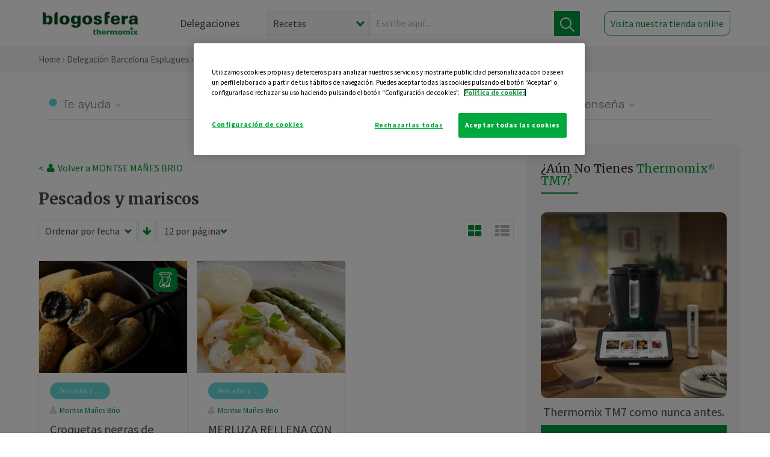

--- FILE ---
content_type: text/html; charset=UTF-8
request_url: https://thermomix-esplugues.es/montse-manes/pescados-y-mariscos/
body_size: 11721
content:
<!DOCTYPE html><html lang="es" xmlns="http://www.w3.org/1999/xhtml"><head> <script type="application/ld+json"> { "@context": "http://schema.org", "@type": "Organization", "name": "Blogosfera Thermomix", "url": "https://blogosferathermomix.es/", "logo": "https://blogosferathermomix.es/images/frontend/corporative/logo.png" } </script><script type="text/javascript" src="https://cdn.cookielaw.org/consent/195700a3-2ec1-4ed8-ad79-2d358f8ee5e8/OtAutoBlock.js" ></script><script src="https://cdn.cookielaw.org/scripttemplates/otSDKStub.js" data-document-language="true" type="text/javascript" charset="UTF-8" data-domain-script="195700a3-2ec1-4ed8-ad79-2d358f8ee5e8" ></script><script type="text/javascript">function OptanonWrapper() { }</script><script>(function(w,d,s,l,i){w[l]=w[l]||[];w[l].push({'gtm.start':new Date().getTime(),event:'gtm.js'});var f=d.getElementsByTagName(s)[0],j=d.createElement(s),dl=l!='dataLayer'?'&l='+l:'';j.async=true;j.src='//www.googletagmanager.com/gtm.js?id='+i+dl;f.parentNode.insertBefore(j,f);})(window,document,'script','dataLayer','GTM-WWJ4WMK');</script><meta charset="utf-8"><meta http-equiv="X-UA-Compatible" content="IE=edge"><meta name="viewport" content="width=device-width, initial-scale=1, user-scalable=no" /><title>Pescados y mariscos - Blog de MONTSE MAÑES BRIO de Thermomix&reg; Barcelona Esplugues</title><meta name="description" content="Conoce de la mano de Blogosfera Thermomix&reg; y de MONTSE MAÑES BRIO las mejores recetas de Pescados y mariscos para hacer con tu Thermomix&reg; de manera fácil, cómoda y sencilla."/><meta property="og:type" content="website"/><meta property="og:site_name" content="Thermomix&reg; Barcelona Esplugues"/><meta property="og:url" content="https://thermomix-esplugues.es/montse-manes/pescados-y-mariscos/"/><meta property="og:title" content="Pescados y mariscos - Blog de MONTSE MAÑES BRIO de Thermomix&reg; Barcelona Esplugues"/><meta property="og:description" content="Conoce de la mano de Blogosfera Thermomix&reg; y de MONTSE MAÑES BRIO las mejores recetas de Pescados y mariscos para hacer con tu Thermomix&reg; de manera fácil, cómoda y sencilla."/><meta name="twitter:card" content="summary"/><meta name="twitter:site" content="@ThermomixESP"/><meta name="twitter:title" content="Pescados y mariscos - Blog de MONTSE MAÑES BRIO de Thermomix&reg; Barcelona Esplugues"/><meta name="twitter:description" content="Conoce de la mano de Blogosfera Thermomix&reg; y de MONTSE MAÑES BRIO las mejores recetas de Pescados y mariscos para hacer con tu Thermomix&reg; de manera fácil, cómoda y sencilla."/><meta name="twitter:url" content="https://thermomix-esplugues.es/montse-manes/pescados-y-mariscos/"/><meta itemprop="name" content="Pescados y mariscos de MONTSE MAÑES BRIO"><meta itemprop="description" content="Conoce de la mano de Blogosfera Thermomix&reg; y de MONTSE MAÑES BRIO las mejores recetas de Pescados y mariscos para hacer con tu Thermomix&reg; de manera fácil, cómoda y sencilla."><meta property="og:locale" content="es_ES"/><link rel="canonical" href="https://thermomix-esplugues.es/montse-manes/pescados-y-mariscos/"/><meta property="og:image" content="http://blogosferathermomix.betaroiup.com/images/frontend/corporative/logo.png"/><meta name="twitter:image" content="http://blogosferathermomix.betaroiup.com/images/frontend/corporative/logo.png"/><!--[if lt IE 9]><script src="https://oss.maxcdn.com/libs/html5shiv/3.7.0/html5shiv.js"></script><script src="https://oss.maxcdn.com/libs/respond.js/1.4.2/respond.min.js"></script><![endif]--><meta name="csrf-token" content="JcBlkVdCSz3nVVzslcSlOTQtmPvQAoj05ha5dUnM"><link rel="shortcut icon" href="https://thermomix-esplugues.es/images/frontend/favicon.ico" /><link rel="icon" href="https://thermomix-esplugues.es/images/frontend/favicon.ico" /><script> window.Laravel = {"csrfToken":"JcBlkVdCSz3nVVzslcSlOTQtmPvQAoj05ha5dUnM"} </script> <link href="https://thermomix-esplugues.es/css/frontend/plugins/jquery/jquery-ui.min.css?version=1.3.0" rel="stylesheet" /> <link href="https://thermomix-esplugues.es/css/frontend/plugins/bootstrap/bootstrap.css?version=1.3.0" rel="stylesheet" /> <link href="https://thermomix-esplugues.es/css/frontend/plugins/owl-carousel/css/owl.carousel.min.css?version=1.3.0" rel="stylesheet" /> <link href="https://thermomix-esplugues.es/css/frontend/plugins/owl-carousel/css/owl.theme.default.min.css?version=1.3.0" rel="stylesheet" /> <link href="https://thermomix-esplugues.es/css/frontend/corporative/../font-awesome/css/font-awesome.min.css?version=1.3.0" rel="stylesheet" /> <link href="https://thermomix-esplugues.es/css/frontend/corporative/animate.min.css?version=1.3.0" rel="stylesheet" /> <link href="https://thermomix-esplugues.es/css/frontend/corporative/icomoon.css?version=1.3.0" rel="stylesheet" /> <link href="https://thermomix-esplugues.es/css/frontend/corporative/styles.css?version=1.3.0" rel="stylesheet" /> <script> var app = [];var lang = "js_interface";var secure_url = "\/\/blogosferathermomix.es";var constant_base_url = "\/\/blogosferathermomix.es\/";var base_url = "https:\/\/thermomix-esplugues.es";var locale = "es";var is_mobile = false; </script> <!--[if lt IE 9]> <script src="https://oss.maxcdn.com/libs/html5shiv/3.7.0/html5shiv.js"></script> <script src="https://oss.maxcdn.com/libs/respond.js/1.4.2/respond.min.js"></script> <![endif]--> <script>window.onPreSubmitForm = function (callback, formId) {window.onSubmitRecaptcha = function (token) {var responseRecaptcha = $('.g-recaptcha-response').val(token);$("#"+formId).append(responseRecaptcha);callback(formId);grecaptcha.reset();};grecaptcha.execute();};</script><script src="https://www.google.com/recaptcha/api.js" async defer></script> </head><body id="page-top"><div id="container_loading" style="visibility: hidden; opacity : 0;"><div id="spinner"></div></div><noscript><iframe src="//www.googletagmanager.com/ns.html?id=GTM-WWJ4WMK"height="0" width="0" style="display:none;visibility:hidden"></iframe></noscript> <nav id="mainNav" class="navbar navbar-default navbar-custom navbar-fixed-top desktop-view"> <div class="container-fluid container-resolution header-container-align"> <div class="navbar-header page-scroll"> <a class="navbar-brand page-scroll" href="https://blogosferathermomix.es/"> <img src="https://cdn.blogsthermomix.es/images/frontend/corporative/logo.png" alt="Blogosfera Thermomix®"> </a> </div> <div class="collapse navbar-collapse main-nav-list" id="bs-navbar-collapse-1"> <ul class="nav navbar-nav navbar-right"> <li> <a class="page-scroll EventTraker link-delegaciones" data-category="Menu|Superior|Delegaciones | https://thermomix-esplugues.es/montse-manes/pescados-y-mariscos" data-action="Click" data-label="GoTo | https://blogosferathermomix.es/delegaciones-thermomix/" href="https://blogosferathermomix.es/delegaciones-thermomix/">Delegaciones</a> </li> <li id="globalSearchDesktop"> <div> <form action="https://thermomix-esplugues.es/search" id="search-box" method="post"> <div class="form-search" style="display: flex; width: 100%"> <div class="content-select"> <select name="filter_search" id="filter_search"> <option value="post" >Recetas</option> <option value="advisor" >Agentes Comerciales</option> <option value="area" >Delegaciones</option> <option value="new" >Noticias</option> </select> <i></i> </div> <div class="content-input"> <input type="text" value="" name="term" id="term" placeholder="Escribe aquí... " class="input-text" required> <button style="background-color: #00913d" class="button-search EventTraker" data-category="Buscador | https://thermomix-esplugues.es/montse-manes/pescados-y-mariscos" data-action="Click" data-label="Submit" type="submit"> <span class=" EventTraker" data-category="Buscador | https://thermomix-esplugues.es/montse-manes/pescados-y-mariscos" data-action="Click" data-label="Submit"> <img id="search-global-icon" src="https://cdn.blogsthermomix.es/images/frontend/corporative/search-icon.png" alt="Busca receta, agente o delegación" class=" EventTraker" data-category="Buscador | https://thermomix-esplugues.es/montse-manes/pescados-y-mariscos" data-action="Click" data-label="Submit"> </span> <span id="search_global_spinner"></span> </button> </div> <input type="hidden" name="_token" id="_token" value="JcBlkVdCSz3nVVzslcSlOTQtmPvQAoj05ha5dUnM"> </div> </form></div> </li> <li class="buy-now-button"> <a class="page-scroll btn-secondary EventTraker btn-visit-store" data-category="Menu|Superior|Visitar | https://thermomix-esplugues.es/montse-manes/pescados-y-mariscos" data-action="Click" data-label="GoTo | https://vorwerk.com/es/es/productos/tienda-online?advisorID=ET00064617" href="https://vorwerk.com/es/es/productos/tienda-online?advisorID=ET00064617" target="_blank">Visita nuestra tienda online</a> </li> </ul> </div> </div> </nav> <nav class="navbar responsive-view"> <div class="main-menu-responsive"> <a class="delegations-button" href="https://blogosferathermomix.es/delegaciones-thermomix/"><img src="https://cdn.blogsthermomix.es/images/frontend/corporative/ico-delegacion-movil.svg" alt="icon-delegation-mobile" class="ico-delegacion"></a> <a class="navbar-brand page-scroll" href="https://blogosferathermomix.es/"><img src="https://cdn.blogsthermomix.es/images/frontend/corporative/logo.png" alt="Blogosfera Thermomix®" class="logo-movil"></a> <div class="open-tool-search"><img src="https://cdn.blogsthermomix.es/images/frontend/corporative/ico-lupa-movil.svg" alt="icon-lupa-mobile" class="ico-search active"> <img src="https://cdn.blogsthermomix.es/images/frontend/corporative/close-search.svg" alt="icon-close-search" class="fa fa-times"></div> </div> <div class="list-items-responsive"> <div> <form action="https://thermomix-esplugues.es/search" id="search-box" method="post"> <div class="form-search" style="display: flex; width: 100%"> <div class="content-select"> <select name="filter_search" id="filter_search"> <option value="post" >Recetas</option> <option value="advisor" >Agentes Comerciales</option> <option value="area" >Delegaciones</option> <option value="new" >Noticias</option> </select> <i></i> </div> <div class="content-input"> <input type="text" value="" name="term" id="term" placeholder="Escribe aquí... " class="input-text" required> <button style="background-color: #00913d" class="button-search EventTraker" data-category="Buscador | https://thermomix-esplugues.es/montse-manes/pescados-y-mariscos" data-action="Click" data-label="Submit" type="submit"> <span class=" EventTraker" data-category="Buscador | https://thermomix-esplugues.es/montse-manes/pescados-y-mariscos" data-action="Click" data-label="Submit"> <img id="search-global-icon" src="https://cdn.blogsthermomix.es/images/frontend/corporative/search-icon.png" alt="Busca receta, agente o delegación" class=" EventTraker" data-category="Buscador | https://thermomix-esplugues.es/montse-manes/pescados-y-mariscos" data-action="Click" data-label="Submit"> </span> <span id="search_global_spinner"></span> </button> </div> <input type="hidden" name="_token" id="_token" value="JcBlkVdCSz3nVVzslcSlOTQtmPvQAoj05ha5dUnM"> </div> </form></div> </div> </nav> <div class="header-print"> <div class="row"> <div class="col-12"> <img src="https://cdn.blogsthermomix.es/images/frontend/corporative/logo.png" alt="logo"> </div> </div> </div> <section class="main-content content-post home-delegado"> <div class="main-breadcrumb"> <div class="container-fluid container-resolution"> <h3> <a href="https://blogosferathermomix.es/" class="EventTraker" data-category="Breadcrumb | https://thermomix-esplugues.es/montse-manes/pescados-y-mariscos" data-action="Click" data-label="GoTo | https://blogosferathermomix.es/">Home</a> &rsaquo; <a href="https://thermomix-esplugues.es" class="EventTraker" data-category="Breadcrumb | https://thermomix-esplugues.es/montse-manes/pescados-y-mariscos" data-action="Click" data-label="GoTo | https://thermomix-esplugues.es">Delegación Barcelona Esplugues</a> &rsaquo; <a href="https://thermomix-esplugues.es/montse-manes" class="EventTraker" data-category="Breadcrumb | https://thermomix-esplugues.es/montse-manes/pescados-y-mariscos" data-action="Click" data-label="GoTo | https://thermomix-esplugues.es/montse-manes">Montse Mañes Brio</a> &rsaquo; Pescados y mariscos </h3> </div></div> <div class="container-fluid container-resolution"> <div class="row"> <div class="col-12 col-lg-12 col-menu-categorias"> <div class="categorias-blog-new"> <div class="col-categorias"> <div class="cat-title" id="cat-22">Te ayuda</div> <ul class="sub-categorias" id="subcat-22"> <li> <a href="https://thermomix-esplugues.es/montse-manes/legumbres-y-platos-de-cuchara/">Legumbres y platos de cuchara</a></li> <li> <a href="https://thermomix-esplugues.es/montse-manes/carnes-y-aves/">Carnes y aves</a></li> <li> <a href="https://thermomix-esplugues.es/montse-manes/pescados-y-mariscos/">Pescados y mariscos</a></li> </ul> </div> <div class="col-categorias"> <div class="cat-title" id="cat-23">Te cuida</div> <ul class="sub-categorias" id="subcat-23"> <li> <a href="https://thermomix-esplugues.es/montse-manes/verduras-hortalizas-ensaladas/">Verduras, hortalizas y ensaladas</a></li> <li> <a href="https://thermomix-esplugues.es/montse-manes/sopas-y-cremas/">Sopas y cremas</a></li> <li> <a href="https://thermomix-esplugues.es/montse-manes/coccion-varoma/">Cocción en varoma</a></li> </ul> </div> <div class="col-categorias"> <div class="cat-title" id="cat-24">Te inspira</div> <ul class="sub-categorias" id="subcat-24"> <li> <a href="https://thermomix-esplugues.es/montse-manes/postres-y-dulces/">Postres y dulces</a></li> <li> <a href="https://thermomix-esplugues.es/montse-manes/masas-panes-reposteria/">Masas, panes y repostería</a></li> <li> <a href="https://thermomix-esplugues.es/montse-manes/aperitivos-entrantes-tapas/">Aperitivos, entrantes y tapas</a></li> <li> <a href="https://thermomix-esplugues.es/montse-manes/salsas-y-guarniciones/">Salsas y guarniciones</a></li> <li> <a href="https://thermomix-esplugues.es/montse-manes/bebidas/">Bebidas</a></li> </ul> </div> <div class="col-categorias"> <div class="cat-title" id="cat-25">Te enseña</div> <ul class="sub-categorias" id="subcat-25"> <li> <a href="https://thermomix-esplugues.es/montse-manes/noticias/">Noticias Blog</a></li> </ul> </div> </div> </div> </div> <div class="row container-delegacion no-menu-categories"> <div class="col-lg-8 col-md-8 col-sm-12 col-xs-12 wrapper-content"> <div style="margin-top: 20px"> <div class="main-breadcrumb-new"> <a href="https://thermomix-esplugues.es/montse-manes" class="link-goback EventTraker" >< <i class="fa fa-user" aria-hidden="true"></i> Volver a MONTSE MAÑES BRIO</a> </div> </div> <h1 class="title-category">Pescados y mariscos</h1> <section class="posts-filters"> <form id="filtersPostsList" method="post"> <div class="form-group box-select"> <div class="content-select-filter"> <select name="sort_by" id="sort_by"> <option value="pub_date" selected>Ordenar por fecha</option> <option value="title" >Ordenar por nombre</option> <option value="likes_count" >Ordenar por likes</option> </select> <i></i> </div> <button type="button" id="btn_sort" value="desc" class="btn-sort"> <i class="fa fa-arrow-down" aria-hidden="true"></i> </button> <div class="content-select-filter"> <select name="show_quantity" id="show_quantity"> <option value="12" selected>12 por página</option> <option value="24" >24 por página</option> <option value="48" >48 por página</option> </select> <i></i> </div> </div> <div class="form-group box-btn-vista"> <button type="button" id="btn_full" class="active-view-format full-view"> <i class="fa fa-square" aria-hidden="true"></i> </button> <button type="button" id="btn_grid" class="active-view-format grid-view" value="grid"> <i class="fa fa-th-large" aria-hidden="true"></i> </button> <button type="button" id="btn_list" class=" list-view" value="list"> <i class="fa fa-th-list" aria-hidden="true"></i> </button> </div> <input type="hidden" name="_token" id="_token" value="JcBlkVdCSz3nVVzslcSlOTQtmPvQAoj05ha5dUnM"> <input type="hidden" value="desc" name="value_sort" id="value_sort"> <input type="hidden" value="grid" name="value_view_format" id="value_view_format"> <input type="hidden" value="1639" name="filters_blog_id" id="filters_blog_id"> <input type="hidden" value="" name="value_search_global" id="value_search_global"> </form></section> <div id="posts-list"> <section class="new-posts-list"> <div class="carrusel-item grid"> <button type="button" class="btn-modal-cookidoo-grid btn-modal-grid" onclick="getInfoRecipe('https://thermomix-esplugues.es/montse-manes/pescados-y-mariscos/croquetas-negras-de-chipirones/')" data-post-id="eyJpdiI6IjhwaXcya3NVQ0lsZjBlVUY3aENsSUE9PSIsInZhbHVlIjoiYXdtb0Y3UUJSRzhKeWRDd1Irelc5UT09IiwibWFjIjoiNjY1ZWNhNzJiY2M1ZmUzODYyNzI0N2Q4ZjMyMjc0ZTE1ZTc0ODEzMmRjYzJiNzYxYzdlODNjNzY4YzljYTIwNCJ9" data-action="post_card_btn" data-origin-action="postsList"><img src="https://cdn.blogsthermomix.es/images/frontend/corporative/ico-thermomix-new.png" alt="icon-cookidoo" /></button> <div class="img-container"> <a class="a-zoom EventTraker" data-category="RecetaDestacada | https://thermomix-esplugues.es/montse-manes/pescados-y-mariscos" data-action="Click" data-label="GoTo | https://thermomix-esplugues.es/montse-manes/pescados-y-mariscos/croquetas-negras-de-chipirones/" href="https://thermomix-esplugues.es/montse-manes/pescados-y-mariscos/croquetas-negras-de-chipirones/"> <img class="img-responsive EventTraker" data-category="RecetaDestacada | https://thermomix-esplugues.es/montse-manes/pescados-y-mariscos" data-action="Click" data-label="GoTo | https://thermomix-esplugues.es/montse-manes/pescados-y-mariscos/croquetas-negras-de-chipirones/" src="https://cdn.blogsthermomix.es/dynamic_content/images/posts/36eaeabebd86362ad152a6beb4eca186.jpg" alt="Croquetas negras de chipirones"></a> </div> <div class="contenido"> <div class="categorias" style="display: flex"> <div class="categoria pescados-y-mariscos" style="background-color:#67d9d9"> <a href="https://thermomix-esplugues.es/montse-manes/pescados-y-mariscos/">Pescados y mariscos</a> </div> </div> <p><a href="https://thermomix-esplugues.es/montse-manes/" class="link-author">Montse Mañes Brio</a></p> <h3 class="title"> <a class="EventTraker" data-category="RecetaDestacada | https://thermomix-esplugues.es/montse-manes/pescados-y-mariscos" data-action="Click" data-label="GoTo | https://thermomix-esplugues.es/montse-manes/pescados-y-mariscos/croquetas-negras-de-chipirones/" href="https://thermomix-esplugues.es/montse-manes/pescados-y-mariscos/croquetas-negras-de-chipirones/">Croquetas negras de chipirones</a> </h3> <div class="actions"> <div class="area"><i class="fa fa-map-marker" aria-hidden="true"></i> Barcelona Esplugues </div> <button class="like-review " > <span class="likes" id="num_likes"> 0 </span> <input type="hidden" class="post_id" value="eyJpdiI6Ik0yM1FxZU5RUjl4cWtINlJBeFFoQmc9PSIsInZhbHVlIjoic2hkYVRrZVhZam93b2w0RmxXRmQ0dz09IiwibWFjIjoiNTExZTllODMwNWE1ZTVlYTE4MmRkNjgwMDNjYWRhODFhNDlmNDc4NzlmMTA5YTg0ZGE5YmZlZTQ3MWM4OGIzMyJ9"> <input type="hidden" class="advisor_id" value="eyJpdiI6InZYQ2NuOUlKNG9KWElHWXVTaVN0MFE9PSIsInZhbHVlIjoiSzJESHhjaldxM2FlZHh0V2M4NDcrdz09IiwibWFjIjoiZjk2MTgyNjNjNDYzM2QwYWU5YmNjMzM1NzJmZjAxYTYyZWQyNGYzYmEwY2ExMDA3OTQ0NmFjYjMwNDRkNGVkZiJ9"> </button> </div> </div> </div> <div class="carrusel-item grid"> <div class="img-container"> <a class="a-zoom EventTraker" data-category="RecetaDestacada | https://thermomix-esplugues.es/montse-manes/pescados-y-mariscos" data-action="Click" data-label="GoTo | https://thermomix-esplugues.es/montse-manes/pescados-y-mariscos/merluza-rellena-con-ajada-de-gamba/" href="https://thermomix-esplugues.es/montse-manes/pescados-y-mariscos/merluza-rellena-con-ajada-de-gamba/"> <img class="img-responsive EventTraker" data-category="RecetaDestacada | https://thermomix-esplugues.es/montse-manes/pescados-y-mariscos" data-action="Click" data-label="GoTo | https://thermomix-esplugues.es/montse-manes/pescados-y-mariscos/merluza-rellena-con-ajada-de-gamba/" src="https://cdn.blogsthermomix.es/media/Posts/list/18a94a69f9216133e7435377464e5d4a.png" alt="MERLUZA RELLENA CON AJADA DE GAMBA"></a> </div> <div class="contenido"> <div class="categorias" style="display: flex"> <div class="categoria pescados-y-mariscos" style="background-color:#67d9d9"> <a href="https://thermomix-esplugues.es/montse-manes/pescados-y-mariscos/">Pescados y mariscos</a> </div> </div> <p><a href="https://thermomix-esplugues.es/montse-manes/" class="link-author">Montse Mañes Brio</a></p> <h3 class="title"> <a class="EventTraker" data-category="RecetaDestacada | https://thermomix-esplugues.es/montse-manes/pescados-y-mariscos" data-action="Click" data-label="GoTo | https://thermomix-esplugues.es/montse-manes/pescados-y-mariscos/merluza-rellena-con-ajada-de-gamba/" href="https://thermomix-esplugues.es/montse-manes/pescados-y-mariscos/merluza-rellena-con-ajada-de-gamba/">MERLUZA RELLENA CON AJADA DE GAMBA</a> </h3> <div class="actions"> <div class="area"><i class="fa fa-map-marker" aria-hidden="true"></i> Barcelona Esplugues </div> <button class="like-review " > <span class="likes" id="num_likes"> 1 </span> <input type="hidden" class="post_id" value="eyJpdiI6InNEVGc0dGhEUm5wZXRZaVVFVmhRa2c9PSIsInZhbHVlIjoicFEzb2dmMm5PMUlSREZCQ2c5bE9IZz09IiwibWFjIjoiNDkxNzUxODQxYzNiMGVmZjA5OGNiNTZjMDhmMmJkZTllNmFjZjI5NWZmMzI3MDVmNDkwY2M5MzJkZWU4ZTY4YyJ9"> <input type="hidden" class="advisor_id" value="eyJpdiI6Ino5WlpXclRTYnF1SmdHazBGUzBRRkE9PSIsInZhbHVlIjoiZVVaMDJRR0h4WFRac3VBeGk2d2xaQT09IiwibWFjIjoiNzI3MTNhZWVlMDAwY2ZjZjFlYWZjYzc4OTNkZTgzNjI4MWU2NzM0YzgwZmIxZjAzMDkxNWFmZjc0Y2U4Y2NhYyJ9"> </button> </div> </div> </div> </section><div id="ImportRecipeCookidoo" class="modal-cookidoo" role="dialog" hidden> <div class="content"> <button type="button" class="close"><img src="https://cdn.blogsthermomix.es/images/frontend/corporative/close-search.svg" alt="icon-close" /></button> <div class="content-box"> <h4>EXPORTAR LA RECETA A TU COOKIDOO®</h4> <p>Si te gusta la receta y la quieres en tu Thermomix® expórtala a Cookidoo® siguiendo estos pasos:</p> <ol> <li> <p><b>1.</b> Pulsa en el botón para copiar la URL de la receta:</p> </li> <li id="copy_link"> <button id="btn_copy_link" type="button" onclick="copyLinkRecipeList()" data-action="copy_url_btn"> <img src="https://cdn.blogsthermomix.es/images/frontend/corporative/link.svg" alt="icon-link" /> Copia aquí URL </button> </li> <li> <p><b>2.</b> Pulsa en "Exportar receta" para ir a la página de Cookidoo®, y después pincha en el botón "+" e "importar" para pegar la URL.</p> <a class="btn-import" href="https://cookidoo.es/created-recipes/es-ES" target="_blank" data-action="export_recipe_btn">Exportar receta</a> </li> </ol> </div> </div></div> </div> </div> <aside class="aside col-lg-4 col-md-4 col-sm-12 col-xs-12"> <div class="aside-wrapper-content"> <script type="text/javascript"> var currentMeetingLink; var intervalJQ = setInterval(function(){ if(typeof jQuery !== 'undefined' && jQuery !== null){ clearInterval(intervalJQ); initModal(jQuery); } }, 300); function initModal($){ $('#ModalRegistrant').on('show.bs.modal', function (e) { var id = currentMeetingLink.attr('data-id'); var logo = currentMeetingLink.attr('data-logo'); id = id.split('-'); $('#registrantForm').find('#meetingId').val(id[0]); $('#registrantForm').find('#occurrenceId').val(id[1]); if(logo != ''){ $('#registrantForm').parents(".modal-content:first").find('.logo-patrocinador-form:first').show(); $('#registrantForm').parents(".modal-content:first").find('.logo-patrocinador-form:first').attr("src", logo); }else{ $('#registrantForm').parents(".modal-content:first").find('.logo-patrocinador-form:first').hide(); } }); $('#ModalRegistrant').on('hidden.bs.modal', function (e) { $('#success-response').hide(); $('#error-response').hide(); $('#registrantForm').find('#meetingId').val(''); $('#registrantForm').find('#occurrenceId').val(''); $('#registrantForm').parents(".modal-content:first").find('.logo-patrocinador-form:first').attr("src", ''); }); $('.registrant-request').on('click', function(){ currentMeetingLink = $(this); $('#ModalRegistrant').modal('show'); }); var validator = $('#registrantForm').validate({ ignore : "", debug : false, errorElement : 'span', errorClass : 'text-danger', submitHandler : function(){ var responseElement = $('#registrantForm').find("[id^='g-recaptcha-response']"); var responseElementId = responseElement.attr('id'); var idArr = responseElementId.split('-'); var grecaptchaId = 0; if(idArr.length == 4){ var grecaptchaId = idArr[idArr.length - 1]; } var response = responseElement.val(); if(response.length == 0){ $('#captcha-message').show(); }else{ $('#captcha-message').hide(); $("#save_registrant").attr('disabled', 'disabled'); $.ajax( { url: $('#registrantForm').attr('action'), dataType : 'json', method : 'POST', data: $('#registrantForm').formSerialize(), success : function(data){ if(data.status == 'ok'){ $('#registrantForm').find('input[type=text]').val(''); $('#registrantForm').find('input[type=email]').val(''); $('#registrantForm').find('input[type=number]').val(''); $('#registrantForm').find('select[id=is_customer]').val('not'); $('#registrantForm').find('select[id=is_invited]').val('not'); $('#registrantForm').find('input[type=checkbox]').prop('checked', false); $('#success-response').html(data.message); $('#success-response').show(); $('#error-response').hide(); }else{ $('#success-response').hide(); $('#error-response').html(data.message); $('#error-response').show(); } $("#save_registrant").removeAttr("disabled"); grecaptcha.reset(grecaptchaId); } } ); } } }); $("#save_registrant").on('click', function(){ $('#registrantForm').submit(); }); $("#is_invited").on('change', function(){ if ($("#is_invited").val() === 'yes'){ $('#inviting_agent_name').removeClass('hide'); $('#inviting_agent_name').attr('required', true); }else{ $('#inviting_agent_name').addClass('hide'); $('#inviting_agent_name').removeAttr('required'); } }); } </script> <div class="box-demostracion"> <h3 style="font-size: 19px">¿Aún no tienes <span>Thermomix<sup style="font-size: 10px">®</sup> TM7?</span></h3> <div class="border-green"></div> <br> <div class="img-holder"> <img src="https://cdn.blogsthermomix.es/dynamic_content/images/buy_banner/02edf4502cc994460b684378c5254c34.png" class="img-promo-sidebar" alt=""> </div> <p>Thermomix TM7 como nunca antes.</p> <a data-category="Promotions/Editions|Sidebar|Comprar | https://thermomix-esplugues.es/montse-manes/pescados-y-mariscos" data-action="Click" data-label="GoTo | https://www.vorwerk.com/es/es/productos/thermomix/thermomix-tm7?advisorID=ET00064617" href="https://www.vorwerk.com/es/es/productos/thermomix/thermomix-tm7?advisorID=ET00064617">Comprar</a> </div> <div class="users-info talleres-destacados"> <h3>Productos <span>destacados</span></h3> <div class="border-green"></div> <div class="productos-grid"> <div class="item"> <div class="img-destacado"> <img src="https://cdn.blogsthermomix.es/dynamic_content/images/featured_products/a2dd8cc9d1cb7198e37d02f95164f624.png" alt=" Cook-Key ® TM5"> </div> <div class="grid-content"> <div class="tag">TM5</div> <h4><a href="https://www.vorwerk.com/es/es/shop/cook-keyr?&amp;utm_source=blogosfera&amp;utm_medium=community&amp;utm_campaign=2025repuestos" target="_blank"> Cook-Key ® TM5</a></h4> <a href="https://www.vorwerk.com/es/es/shop/cook-keyr?&amp;utm_source=blogosfera&amp;utm_medium=community&amp;utm_campaign=2025repuestos" target="_blank" class="btn-tienda">Ir a la tienda</a> </div> </div> <div class="item"> <div class="img-destacado"> <img src="https://cdn.blogsthermomix.es/dynamic_content/images/featured_products/8e7ac6c50463c766f350788db6f01b01.png" alt="Accesorio Cortador de Thermomix®"> </div> <div class="grid-content"> <div class="tag">TM6</div> <h4><a href="https://www.vorwerk.com/es/es/s/shop/accesorio-cortador-thermomix-1?&amp;utm_source=blogosfera&amp;utm_medium=community&amp;utm_campaign=2024escutter" target="_blank">Accesorio Cortador de Thermomix®</a></h4> <a href="https://www.vorwerk.com/es/es/s/shop/accesorio-cortador-thermomix-1?&amp;utm_source=blogosfera&amp;utm_medium=community&amp;utm_campaign=2024escutter" target="_blank" class="btn-tienda">Ir a la tienda</a> </div> </div> <div class="item"> <div class="img-destacado"> <img src="https://cdn.blogsthermomix.es/dynamic_content/images/featured_products/938856a2281174b7d3ed8a8747d02ae5.png" alt="Set Thermomix® Fresh para vacío"> </div> <div class="grid-content"> <div class="tag-vacio"></div> <h4><a href="https://www.vorwerk.com/es/es/s/shop/set-thermomix-fresh?&amp;utm_source=blogosfera&amp;utm_medium=community&amp;utm_campaign=setfresh24" target="_blank">Set Thermomix® Fresh para vacío</a></h4> <a href="https://www.vorwerk.com/es/es/s/shop/set-thermomix-fresh?&amp;utm_source=blogosfera&amp;utm_medium=community&amp;utm_campaign=setfresh24" target="_blank" class="btn-tienda">Ir a la tienda</a> </div> </div> <div class="item"> <div class="img-destacado"> <img src="https://cdn.blogsthermomix.es/dynamic_content/images/featured_products/74ce354c5f17e5d9817cb62ec83ea3af.png" alt="Delantal de cocina Thermomix"> </div> <div class="grid-content"> <div class="tag-vacio"></div> <h4><a href="https://www.vorwerk.com/es/es/shop/delantal-cocina-thermomix" target="_blank">Delantal de cocina Thermomix</a></h4> <a href="https://www.vorwerk.com/es/es/shop/delantal-cocina-thermomix" target="_blank" class="btn-tienda">Ir a la tienda</a> </div> </div> </div> <div class="claim-productos-destacados"> <h5><a href="https://www.vorwerk.com/es/es/s/shop/productos/thermomix/c/thermomix?utm_source=Blogosfera&utm_medium=banner&utm_campaign=productosblogosfera" target="_blank">Visita nuestra tienda online <img src="https://cdn.blogsthermomix.es/images/frontend/corporative/logo-vorwerk.png" alt="logo-vorwerk"></a> </h5> </div> </div> <div class="aside-map sep"> <h3>delegación <span>Barcelona Esplugues</span></h3> <div class="border-green"></div> <div class="col-lg-12 address-map"> <div class="col-lg-1 col-xs-1 no-padding"> <i class="fa fa-phone"></i> </div> <div class="col-lg-11 col-xs-11 "> <p> C/ LAUREÀ MIRÓ, 122-128 LOCAL 08950 - ESPLUGUES DE LLOBREGAT</p> <p class="phone"> 934 118 030 </p> </div> </div> <div id="gmap" data-address="C/ LAUREÀ MIRÓ, 122-128 LOCAL 08950 - ESPLUGUES DE LLOBREGAT" data-lat="41.376931" data-long="2.0949981" style="position: relative; overflow: hidden;"> <iframe width="100%" height="300" src="" frameborder="0" scrolling="no" marginheight="0" marginwidth="0" style="margin-top:0;"></iframe> </div></div> </div> </aside> </div> </div> <div class="icon-whatsapp"> <a data-toggle="modal" data-target="#ModalWhatsappMeForm"> <i class="fa fa-whatsapp"></i> </a> </div> </section> <div id="ModalWhatsappMeForm" class="modal fade modal-action" role="dialog"> <div class="modal-dialog modal-lg"> <div class="modal-content "> <div class="modal-header " style="border: none;"> <button type="button" class="close" data-dismiss="modal">&times;</button> </div> <div class="modal-body "> <div class="modal-container"> <div class="row"> <div class="col-md-6 col-12 col-img col-img-agente"> <img src="https://thermomix-esplugues.es/images/frontend/corporative/bg-modal-agente.jpg" alt="" class="img-responsive" /> </div> <div class="col-md-6 col-12 col-txt"> <h3>¿Quieres hablar con <span>Montse Mañes Brio</span> por Whatsapp?</h3> <p>Indica tu nombre y teléfono y podrás escribirme directamente</p> <div class="box-form" style="margin-left: 15px;"><form data-pre-submit="onPreSubmitForm" class="user-ask" name="whatsappMeForm" id="whatsappMeForm" action="https://thermomix-esplugues.es/api/advisor-contact" method="post" novalidate data-validation="validate" role="form"><div class="row control-group col-lg-12 col-sm-6"><div class="form-group "><input type="text" class="form-control " placeholder="Nombre" id="name" name="name" validation="required:true" value=""> </div> </div><div class="row control-group col-lg-12 col-sm-6"><div class="form-group "><input type="text" class="form-control " placeholder="Teléfono *" id="phone" name="phone" validation="required:true numberPhone:true" value=""> </div> </div><div class="row control-group col-lg-12 col-md-12 col-sm-12 privacy checkbox"><div class="form-group "><p>En Vorwerk trataremos tus datos para gestionar la consulta realizada. Puedes ejercer tus derechos de acceso, rectificación, cancelación, oposición, limitación del tratamiento y portabilidad escribiéndonos a protecciondedatos@vorwerk.es. Más información en la<a href="https://www.vorwerk.com/es/es/c/home/general/politica-privacidad"title="Política de Privacidad" target="_blank"> Política de Privacidad.</a></p><label><input type="checkbox" id="legals1" name="legals1" validation="required:true" >Autorizo el tratamiento de mis datos personales para el envío de comunicaciones comerciales sobre productos o servicios de Vorwerk España.</label> </div> </div><div class="row control-group col-lg-12 col-md-12 col-sm-12 privacy checkbox"><div class="form-group "><label><input type="checkbox" id="legals" name="legals" validation="required:true" >Acepto el envío de mis datos personales para permitir a Vorwek ponerse en contacto conmigo.</label> </div> </div><input type="hidden" id="advisor_id" name="advisor_id" value="eyJpdiI6Im9mVklcL2JJb2R4K2Z4NlFIeXBIWjhBPT0iLCJ2YWx1ZSI6IjNra3ZseGZDTVdiU21YNzNjdXp3Q2c9PSIsIm1hYyI6ImYwNWMxYTNkZjJmZWRkZTA0Y2FiM2NiNzdiNWJjY2RjOWIxNGJiZjY3M2NiZDAxM2U2NjNjMDUwNDcxMmVhYjEifQ=="><input type="hidden" id="advisor_name" name="advisor_name" value="MONTSE MAÑES BRIO"><input type="hidden" id="advisor_email" name="advisor_email" value="manes.brio.montse@ithermomix.es"><input type="hidden" id="advisor_phone" name="advisor_phone" value="669232471"><input type="hidden" id="blog_id" name="blog_id" value="eyJpdiI6IlZtSkdqTWZwOXNzWEdUbHJuS2ZMQXc9PSIsInZhbHVlIjoiVU1ubWZVNW1GSFRob2VaSFBwaWIwQT09IiwibWFjIjoiY2NjYWFlYjQ2MWE4M2IzZmEwNTI2Y2M3N2I4OGY3N2MwN2Y1ZjZlODE1Njg0MjViMWFiZmUxZmJhNDVmNTZhMSJ9"><input type="hidden" id="area_id" name="area_id" value="eyJpdiI6IjM3N0hwajgrQlJjeHdPQnRIQWI4NVE9PSIsInZhbHVlIjoiSlRkSnNHNWJCdU1VZmQ3NUE1eEQ2Zz09IiwibWFjIjoiZDg2YmU3MWE4MjI4OTExZjBlY2JkMThlNWNmYzljZGZjMjk4YTU2OTQ0NDhkZjU2Y2EwZDJjNWUyYmI1NmQzMSJ9"><input type="hidden" id="area_name" name="area_name" value="Barcelona Esplugues"> <div class="clearfix"></div> <div id="error_response"></div> <div class="row "> <div class="form-group col-xs-12 "> <button type="submit" class="btn btn-primary btn-md ask-button tracker-button-form">Contactar</button> </div> </div><input type="hidden" name="fid" id="fid" value="eyJpdiI6InRPU255NmtGRzB3ZFRQeVZtTStudVE9PSIsInZhbHVlIjoiRmYxUTVUTzd1eWRlNVRwaDY4Z2JLdz09IiwibWFjIjoiZDRmNmFkNmI3Y2U4YWQyYzcyMzU2MWFmMWI0MTYxYmYyYzUyNTI3ZGIzNDAzYjdiOTE4OTY3NmQ0ZjNiZTYyZiJ9"/><input type="hidden" name="sid" id="sid" value="eyJpdiI6ImlCN3k4UzhjekZjWTBJSytrUVZDeWc9PSIsInZhbHVlIjoiNlVqU3hndjdFaHpWSGNoeUxRMDU4QT09IiwibWFjIjoiYWY3YWMwMzViNjUzNzMxYTVkMzc0MDU5YWE1Y2NmMWIyOWE4ODk3MDc2NTJhZTk5MGExMGRiYmQ5OTk5ZTU1MyJ9"/><input type="hidden" name="bid" id="bid" value="eyJpdiI6InFtQ0xBWTkyUVY1SEx4WFRKK2lVbFE9PSIsInZhbHVlIjoiVGgwMkF4WmpuT3BoTGhITFkzWnVidz09IiwibWFjIjoiMGQ1NGU1Y2QxMTg0NWQ5OGI4YTU0ZDhjZDI2NDIwODhiNWQ4YmI1NjYwYjM2ZWQ5Njc2Njk0NmQ3MmRhZTUxZiJ9"/><input type="hidden" name="has_captcha" id="has_captcha" value="1"/><input type="hidden" name="referral" id="referral" value=""/><input type="hidden" name="_token" value="JcBlkVdCSz3nVVzslcSlOTQtmPvQAoj05ha5dUnM"></form> <div class="alert fade in alert-success" id="successwhatsappMeForm" style="display: none"></div></div> </div> </div> </div> </div> </div> </div> </div> <footer> <div class="footer-above"> <div class="container-fluid container-resolution"> <div class="row row-main"> <div class="col-lg-5 col-md-5 col-sm-12 col-xs-12 col-visita"> <img src="https://cdn.blogsthermomix.es/images/frontend/corporative/img-footer-desk.png" alt="img-footer-desk" class="img-responsive img-desktop" /> <img src="https://cdn.blogsthermomix.es/images/frontend/corporative/img-footer-movil.png" alt="img-footer-movil" class="img-responsive img-movil" /> <div class="box-visita"> <img src="https://cdn.blogsthermomix.es/images/frontend/corporative/logo-footer-new.png" alt="logo-footer-new" class="img-responsive logo-footer" /> <p>Visita nuestra tienda online donde podrás encontrar promociones, repuestos, libros y más</p> <a href="https://www.vorwerk.com/es/es/s/shop/productos/thermomix/c/thermomix?utm_source=Blogosfera&utm_medium=banner&utm_campaign=productosblogosfera" class="btn btn-footer" target="_blank">Tienda Thermomix®</a> </div> </div> <div class="col-lg-7 col-md-7 col-sm-12 col-xs-12"> <div class="row"> <div class="col-lg-6 col-md-6 col-sm-6 col-xs-12 footer-contact-info"> <h4>Si tienes dudas llámanos</h4> <a class="phone-number" href="tel:918 31 19 12">918 31 19 12</a> <p>Lunes a viernes de 9:00 a 20:00</p> <p><br></p> </div> <div class="col-lg-6 col-md-6 col-sm-6 col-xs-12 footer-rrss"> <h4>Nuestras redes sociales</h4> <ul class="list-unstyled"> <li><a target="_blank" href="https://www.facebook.com/ThermomixSpain"><img src="https://cdn.blogsthermomix.es/images/frontend/corporative/footer-facebook-new.svg" alt="icon-facebook" class="img-responsive ico-rrss" style="height: 45px;" /></a></li> <li><a target="_blank" href="http://youtube.com/thermomixespana"><img src="https://cdn.blogsthermomix.es/images/frontend/corporative/footer-youtube-new.svg" alt="icon-youtube" class="img-responsive ico-rrss" style="height: 45px;" /></a></li> <li><a target="_blank" href="https://instagram.com/thermomixespana?igshid=YmMyMTA2M2Y="><img src="https://cdn.blogsthermomix.es/images/frontend/corporative/footer-instagram.svg" alt="icon-instagram" class="img-responsive ico-rrss" style="height: 45px;" /></a></li> <li><a target="_blank" href="https://www.tiktok.com/@thermomix_espana?_t=8ZVlzXrH3Ir&amp;_r=1"><img src="https://cdn.blogsthermomix.es/images/frontend/corporative/footer-tik-tok.svg" alt="icon-tiktok" class="img-responsive ico-rrss" style="height: 45px;" /></a></li> </ul> </div> </div> </div> </div> </div> </div> <div class="footer-middle"> <div class="container-fluid container-resolution"> <div class="row main-categories-footer"> <div class="col-lg-3 col-md-3 col-sm-3 col-xs-12 site-categories-footer"> <h4 class="title-footer">Blogosfera</h4> <ul class="list-unstyled"> <li><a rel=&quot;nofollow&quot; href="https://blogosferathermomix.es/delegaciones-thermomix/" class=" EventTraker" data-category="Footer|Delegaciones | https://thermomix-esplugues.es/montse-manes/pescados-y-mariscos" data-action="Click" data-label="GoTo | https://blogosferathermomix.es/delegaciones-thermomix/">Blogs por provincia</a></li> <li><a rel=&quot;nofollow&quot; target="_blank" href="https://blogosferathermomix.es/thermomixporelmundo/">Thermomix® por el mundo</a></li> <li><a rel=&quot;nofollow&quot; target="_blank" href="https://blogosferathermomix.es/trucosdecocinathermomix/">Trucos de cocina Thermomix®</a></li> <li><a rel=&quot;nofollow&quot; target="_blank" href="https://blogosferathermomix.es/elblogdethermomix/">El blog oficial de Thermomix®</a></li> </ul> </div> <div class="col-lg-3 col-md-3 col-sm-3 col-xs-12 site-categories-footer"> <h4 class="title-footer">thermomix® </h4> <ul class="list-unstyled"> <li><a target="_blank" rel="nofollow" href="https://www.vorwerk.com/es/es/c/home/productos/thermomix">Qué es Thermomix&reg;</a></li> <li><a target="_blank" rel="nofollow" href="https://www.vorwerk.com/es/es/c/home/productos/thermomix/robot-de-cocina">Robot Thermomix&reg;</a></li> <li><a target="_blank" rel="nofollow" href="https://www.vorwerk.com/es/es/c/home/productos/thermomix/robot-de-cocina">Funciones</a></li> <li><a target="_blank" rel="nofollow" href="https://www.vorwerk.com/es/es/c/home/trabaja-con-nosotros/thermomix">Empleo</a></li> <li><a target="_blank" rel="nofollow" href="https://www.vorwerk.com/es/es/c/home/ayuda/thermomix/contacto">Contacto</a></li> </ul> </div> <div class="col-lg-3 col-md-3 col-sm-3 col-xs-12 site-categories-footer"> <h4 class="title-footer">Cocinar con thermomix®</h4> <ul class="list-unstyled"> <li><a target="_blank" rel="nofollow" href="https://www.recetario.es/">Recetario</a></li> <li><a target="_blank" rel="nofollow" href="https://www.vorwerk.com/es/es/shop/categorias/thermomix/libros-recetas">Libros de cocina</a></li> <li><a target="_blank" rel="nofollow" href="https://www.vorwerk.com/es/es/c/home/ayuda/thermomix/preguntas-frecuentes">Preguntas Frecuentes</a></li> </ul> </div> <div class="col-lg-3 col-md-3 col-sm-3 col-xs-12 site-categories-footer"> <h4 class="title-footer">Descubre thermomix®</h4> <ul class="list-unstyled"> <li><a target="_blank" rel="nofollow" href="http://blogosferathermomix.es/comprar-thermomix/">Consigue tu Thermomix&reg;</a></li> <li><a target="_blank" rel="nofollow" href="https://www.vorwerk.com/es/es/s/shop/productos/thermomix/c/thermomix">Tienda Thermomix&reg;</a></li> <li><a target="_blank" rel="nofollow" href="https://www.thermomixmagazine.com/">Thermomix&reg; Magazine</a></li> <li><a target="_blank" rel="nofollow" href="https://cookidoo.es/vorwerkWebapp/">Cookidoo&reg;</a></li> </ul> </div> <div class="col-lg-3 col-md-3 col-sm-3 col-xs-12 site-categories-footer"> <h4 class="title-footer">Otros links</h4> <ul class="list-unstyled"> <li><a target="_blank" rel="nofollow" href="https://www.vorwerk.com/es/es/c/home/trabaja-con-nosotros/thermomix">Vente a nuestro equipo</a></li> <li><a target="_blank" rel="nofollow" href="/sitemap">Sitemap</a></li> <li><a target="_blank" rel="nofollow" href="/delegaciones-thermomix">Delegaciones</a></li> </ul> </div> </div> </div> </div> <div class="footer-below"> <div class="container-fluid container-resolution"> <div class="row"> <div class="col-lg-4 col-md-3 col-sm-12 col-xs-12 copyright"> <p>© Blogosfera thermomix - 2025</p> </div> <div class="col-lg-8 col-md-9 col-sm-12 col-xs-12 site-info"> <ul class="list-unstyled"> <li><a target="_blank" id="privacy-link" href="https://www.vorwerk.com/es/es/c/home/general/politica-privacidad">Política de privacidad</a></li> <li><a target="_blank" id="cookies-link" href="https://www.vorwerk.com/es/es/c/home/general/politica-cookies">Política de cookies</a></li> <li><a target="_blank" href="https://www.ithermomix.es/plataforma/web/portalcorporativo/condiciones">Condiciones de uso</a></li> <li><a target="_blank" href="https://www.vorwerk.com/es/es/c/home/general/informacion-legal">Información legal</a></li> </ul> </div> <div class="col-lg-3 col-md-2 col-sm-12 col-xs-12 rrss pull-right"> </div> </div> </div> </div></footer> <div class="footer-print"> <div class="row"> <div class="col-6"> <img src="https://cdn.blogsthermomix.es/images/frontend/corporative/logo-footer-print.png" alt="logo-footer" width="200" height="auto"> </div> <div class="col-6 text-right"> <h5>SI TIENES DUDAS LLÁMANOS</h5> <h4>918 31 19 12</h4> </div> </div> </div> <div id="ModalRegistrant" class="modal fade " role="dialog"> <div class="modal-dialog modal-lg"> <div class="modal-content "> <div class="modal-header "> <button type="button" class="close" data-dismiss="modal">&times;</button> <h1>REGISTRO EN TALLER</h1> </div> <div class="modal-body "> <form id="registrantForm" class="contact-grid-form" method="POST" action="https://thermomix-esplugues.es/api/webinar-teams-add-registrant"> <div class="row control-group col-lg-12"> <div class="form-group controls"> <label class=" control-label">Nombre *</label> <input type="text" class="form-control " placeholder="" id="first_name" name="first_name" required maxlength="25" value=""> </div> </div> <div class="row control-group col-lg-12"> <div class="form-group controls"> <label class=" control-label">Apellidos *</label> <input type="text" class="form-control " placeholder="" id="last_name" name="last_name" required maxlength="25" value=""> </div> </div> <div class="row control-group col-lg-12"> <div class="form-group controls"> <label class=" control-label">Correo electrónico *</label> <input type="email" class="form-control " placeholder="" id="email" name="email" required value="" > </div> </div> <div class="row control-group col-lg-12"> <div class="form-group controls"> <label class=" control-label">Código Postal *</label> <input type="number" class="form-control " placeholder="" id="zip_code" name="zip_code" required maxlength="5" minlength="5" value="" > </div> </div> <div class="row control-group col-lg-12"> <div class="form-group controls"> <label class=" control-label">Teléfono *</label> <input type="text" class="form-control " placeholder="666666666" id="phone" name="phone" required maxlength="9" minlength="9" value="" > </div> </div> <div class="row control-group col-lg-12"> <div class="form-group controls"> <label class=" control-label">¿Te ha invitado algún Agente Comercial? *</label> <select class="form-control " id="is_invited" name="is_invited" required> <option value="yes">Si</option> <option value="not" selected>No</option> </select> <input type="text" class="form-control hide" style="margin-top: 15px;" placeholder="Nombre del Agente Comercial" id="inviting_agent_name" name="inviting_agent_name" maxlength="25" value="" > </div> </div> <div class="row control-group col-lg-12"> <div class="form-group controls"> <label class=" control-label">¿Eres ya cliente Thermomix®? *</label> <select class="form-control " id="is_customer" name="is_customer" required> <option value="modelTM6">Si de TM6</option> <option value="modelTM5">Si de TM5</option> <option value="previusModel">Si de un modelo anterior</option> <option value="not" selected>No</option> </select> </div> </div> <div class="row control-group col-lg-12"> <div class="form-group controls captcha-container"> <div class="g-recaptcha" data-sitekey="6LfqIIwUAAAAANUxiL_NRkGPvQJLSD6IxyGkiCpG" id="registerForm"></div> </div> </div> <div> <span class="text-danger" style="display:none" id="captcha-message">Debes verificar que eres humano</span> </div> <div class="row control-group col-lg-12"> <label> <input id="check_legal_data" name="check_legal_data" type="checkbox" value="1"> <span></span>Autorizo el tratamiento de mis datos personales para el envío de comunicaciones comerciales sobre productos o servicios de Vorwerk España. </label> </div> <div class="row control-group col-lg-12 alert-info" style="margin-top: 10px; padding: 15px"> <p>Los talleres se realizan a través de Teams, una plataforma ajena a Vorwerk. Dado que no podemos controlar sus términos y condiciones, políticas o funcionalidades, no asumimos ningún tipo de responsabilidad derivada de su utilización.</p> </div> <div class="row control-group col-lg-12 alert-info" style="margin-top: 10px; padding: 15px"> <p>Trataremos tus datos para gestionar tu registro y participación en el taller virtual de Thermomix®. Puedes ejercer los derechos reconocidos por la normativa de protección de datos escribiéndonos a <a href="mailto:protecciondedatos@vorwerk.es">protecciondedatos@vorwerk.es</a>. Más información en la <a target="_blank" href="https://www.vorwerk.com/es/es/c/home/general/politica-privacidad" >política de privacidad</a>.</p> </div> <input type="hidden" name="token" value="grHry1IvQIm1xSCsGGlWKw"> <input type="hidden" name="meetingId" id="meetingId" value=""> <input type="hidden" name="occurrenceId" id="occurrenceId" value=""> <input type="hidden" name="_token" value="JcBlkVdCSz3nVVzslcSlOTQtmPvQAoj05ha5dUnM"> </form> <p id="success-response" class="text-success" style="display: none; margin-top: 10px"></p> <p id="error-response" class="text-danger" style="display: none; margin-top: 10px"></p> <div class="clearfix"></div> <div class="clearfix"></div> </div> <div class="clearfix"></div> <div class="modal-footer" style=" margin-top: 10px"> <button type="button" class="btn btn-default" data-dismiss="modal">CERRAR</button> <button type="button" class="btn btn-success" id="save_registrant" >REGISTRAR</button> </div> </div> </div> </div> <div id="ModalRegistrantPhyscalMeet" class="modal fade " role="dialog"> <div class="modal-dialog modal-lg"> <div class="modal-content "> <div class="modal-header "> <button type="button" class="close" data-dismiss="modal">&times;</button> <h1>REGISTRO EN TALLER</h1> <img src="" class="logo-patrocinador-form" /> </div> <div class="modal-body "> <form id="registrantFormPhysicalMeet" class="contact-grid-form" method="POST" action="https://thermomix-esplugues.es/api/physical-meet-add-registrant"> <div class="row control-group col-lg-12"> <div class="form-group controls"> <label class=" control-label">Nombre *</label> <input type="text" class="form-control " placeholder="" id="first_name" name="first_name" required maxlength="25" value=""> </div> </div> <div class="row control-group col-lg-12"> <div class="form-group controls"> <label class=" control-label">Apellidos *</label> <input type="text" class="form-control " placeholder="" id="last_name" name="last_name" required maxlength="25" value=""> </div> </div> <div class="row control-group col-lg-12"> <div class="form-group controls"> <label class=" control-label">Correo electrónico *</label> <input type="email" class="form-control " placeholder="" id="email" name="email" required value="" > </div> </div> <div class="row control-group col-lg-12"> <div class="form-group controls"> <label class=" control-label">Código Postal *</label> <input type="number" class="form-control " placeholder="" id="zip_code" name="zip_code" required maxlength="5" minlength="5" value="" > </div> </div> <div class="row control-group col-lg-12"> <div class="form-group controls"> <label class=" control-label">Teléfono *</label> <input type="text" class="form-control " placeholder="666666666" id="phone" name="phone" required maxlength="9" minlength="9" value="" > </div> </div> <div class="row control-group col-lg-12"> <div class="form-group controls"> <label class=" control-label">¿Te ha invitado algún Agente Comercial? *</label> <select class="form-control " id="is_invited" name="is_invited" required> <option value="yes">Si</option> <option value="not" selected>No</option> </select> <input type="text" class="form-control hide" style="margin-top: 15px;" placeholder="Nombre del Agente Comercial" id="inviting_agent_name" name="inviting_agent_name" maxlength="25" value="" > </div> </div> <div class="row control-group col-lg-12"> <div class="form-group controls"> <label class=" control-label">¿Eres ya cliente Thermomix®? *</label> <select class="form-control " id="is_customer" name="is_customer" required> <option value="modelTM6">Si de TM6</option> <option value="modelTM5">Si de TM5</option> <option value="previusModel">Si de un modelo anterior</option> <option value="not" selected>No</option> </select> </div> </div> <div class="row control-group col-lg-12"> <div class="form-group controls captcha-container"> <div class="g-recaptcha" data-sitekey="6LfqIIwUAAAAANUxiL_NRkGPvQJLSD6IxyGkiCpG" id="registrantFormPhysicalMeet"></div> </div> </div> <div> <span class="text-danger" style="display:none" id="captcha-message">Debes verificar que eres humano</span> </div> <div class="row control-group col-lg-12"> <label> <input id="check_legal_data" name="check_legal_data" type="checkbox" value="1"> <span></span>Autorizo el tratamiento de mis datos personales para el envío de comunicaciones comerciales sobre productos o servicios de Vorwerk España. </label> </div> <div class="row control-group col-lg-12 alert-info" style="margin-top: 10px; padding: 15px"> <p>Los talleres se realizan a través de Teams, una plataforma ajena a Vorwerk. Dado que no podemos controlar sus términos y condiciones, políticas o funcionalidades, no asumimos ningún tipo de responsabilidad derivada de su utilización.</p> </div> <div class="row control-group col-lg-12 alert-info" style="margin-top: 10px; padding: 15px"> <p>Trataremos tus datos para gestionar tu registro y participación en el taller virtual de Thermomix®. Puedes ejercer los derechos reconocidos por la normativa de protección de datos escribiéndonos a <a href="mailto:protecciondedatos@vorwerk.es">protecciondedatos@vorwerk.es</a>. Más información en la <a target="_blank" href="https://www.vorwerk.com/es/es/c/home/general/politica-privacidad" >política de privacidad</a>.</p> </div> <input type="hidden" name="token" value="grHry1IvQIm1xSCsGGlWKw"> <input type="hidden" name="meetingId" id="meetingId" value=""> <input type="hidden" name="occurrenceId" id="occurrenceId" value=""> <input type="hidden" name="_token" value="JcBlkVdCSz3nVVzslcSlOTQtmPvQAoj05ha5dUnM"> </form> <p id="success-response" class="text-success" style="display: none; margin-top: 10px"></p> <p id="error-response" class="text-danger" style="display: none; margin-top: 10px"></p> <div class="clearfix"></div> <div class="clearfix"></div> </div> <div class="clearfix"></div> <div class="modal-footer" style=" margin-top: 10px"> <button type="button" class="btn btn-default" data-dismiss="modal">CERRAR</button> <button type="button" class="btn btn-success" id="save_registrant_physical" >REGISTRAR</button> </div> </div> </div> </div> <script type="text/javascript" src="https://thermomix-esplugues.es/js/frontend/corporative/dist/6c37533204b9cf431843f7152efa1f58.js?version=1.3.0" ></script></body></html>

--- FILE ---
content_type: text/html; charset=utf-8
request_url: https://www.google.com/recaptcha/api2/anchor?ar=1&k=6LfqIIwUAAAAANUxiL_NRkGPvQJLSD6IxyGkiCpG&co=aHR0cHM6Ly90aGVybW9taXgtZXNwbHVndWVzLmVzOjQ0Mw..&hl=en&v=naPR4A6FAh-yZLuCX253WaZq&size=normal&anchor-ms=20000&execute-ms=15000&cb=90q7nyqnynvr
body_size: 45912
content:
<!DOCTYPE HTML><html dir="ltr" lang="en"><head><meta http-equiv="Content-Type" content="text/html; charset=UTF-8">
<meta http-equiv="X-UA-Compatible" content="IE=edge">
<title>reCAPTCHA</title>
<style type="text/css">
/* cyrillic-ext */
@font-face {
  font-family: 'Roboto';
  font-style: normal;
  font-weight: 400;
  src: url(//fonts.gstatic.com/s/roboto/v18/KFOmCnqEu92Fr1Mu72xKKTU1Kvnz.woff2) format('woff2');
  unicode-range: U+0460-052F, U+1C80-1C8A, U+20B4, U+2DE0-2DFF, U+A640-A69F, U+FE2E-FE2F;
}
/* cyrillic */
@font-face {
  font-family: 'Roboto';
  font-style: normal;
  font-weight: 400;
  src: url(//fonts.gstatic.com/s/roboto/v18/KFOmCnqEu92Fr1Mu5mxKKTU1Kvnz.woff2) format('woff2');
  unicode-range: U+0301, U+0400-045F, U+0490-0491, U+04B0-04B1, U+2116;
}
/* greek-ext */
@font-face {
  font-family: 'Roboto';
  font-style: normal;
  font-weight: 400;
  src: url(//fonts.gstatic.com/s/roboto/v18/KFOmCnqEu92Fr1Mu7mxKKTU1Kvnz.woff2) format('woff2');
  unicode-range: U+1F00-1FFF;
}
/* greek */
@font-face {
  font-family: 'Roboto';
  font-style: normal;
  font-weight: 400;
  src: url(//fonts.gstatic.com/s/roboto/v18/KFOmCnqEu92Fr1Mu4WxKKTU1Kvnz.woff2) format('woff2');
  unicode-range: U+0370-0377, U+037A-037F, U+0384-038A, U+038C, U+038E-03A1, U+03A3-03FF;
}
/* vietnamese */
@font-face {
  font-family: 'Roboto';
  font-style: normal;
  font-weight: 400;
  src: url(//fonts.gstatic.com/s/roboto/v18/KFOmCnqEu92Fr1Mu7WxKKTU1Kvnz.woff2) format('woff2');
  unicode-range: U+0102-0103, U+0110-0111, U+0128-0129, U+0168-0169, U+01A0-01A1, U+01AF-01B0, U+0300-0301, U+0303-0304, U+0308-0309, U+0323, U+0329, U+1EA0-1EF9, U+20AB;
}
/* latin-ext */
@font-face {
  font-family: 'Roboto';
  font-style: normal;
  font-weight: 400;
  src: url(//fonts.gstatic.com/s/roboto/v18/KFOmCnqEu92Fr1Mu7GxKKTU1Kvnz.woff2) format('woff2');
  unicode-range: U+0100-02BA, U+02BD-02C5, U+02C7-02CC, U+02CE-02D7, U+02DD-02FF, U+0304, U+0308, U+0329, U+1D00-1DBF, U+1E00-1E9F, U+1EF2-1EFF, U+2020, U+20A0-20AB, U+20AD-20C0, U+2113, U+2C60-2C7F, U+A720-A7FF;
}
/* latin */
@font-face {
  font-family: 'Roboto';
  font-style: normal;
  font-weight: 400;
  src: url(//fonts.gstatic.com/s/roboto/v18/KFOmCnqEu92Fr1Mu4mxKKTU1Kg.woff2) format('woff2');
  unicode-range: U+0000-00FF, U+0131, U+0152-0153, U+02BB-02BC, U+02C6, U+02DA, U+02DC, U+0304, U+0308, U+0329, U+2000-206F, U+20AC, U+2122, U+2191, U+2193, U+2212, U+2215, U+FEFF, U+FFFD;
}
/* cyrillic-ext */
@font-face {
  font-family: 'Roboto';
  font-style: normal;
  font-weight: 500;
  src: url(//fonts.gstatic.com/s/roboto/v18/KFOlCnqEu92Fr1MmEU9fCRc4AMP6lbBP.woff2) format('woff2');
  unicode-range: U+0460-052F, U+1C80-1C8A, U+20B4, U+2DE0-2DFF, U+A640-A69F, U+FE2E-FE2F;
}
/* cyrillic */
@font-face {
  font-family: 'Roboto';
  font-style: normal;
  font-weight: 500;
  src: url(//fonts.gstatic.com/s/roboto/v18/KFOlCnqEu92Fr1MmEU9fABc4AMP6lbBP.woff2) format('woff2');
  unicode-range: U+0301, U+0400-045F, U+0490-0491, U+04B0-04B1, U+2116;
}
/* greek-ext */
@font-face {
  font-family: 'Roboto';
  font-style: normal;
  font-weight: 500;
  src: url(//fonts.gstatic.com/s/roboto/v18/KFOlCnqEu92Fr1MmEU9fCBc4AMP6lbBP.woff2) format('woff2');
  unicode-range: U+1F00-1FFF;
}
/* greek */
@font-face {
  font-family: 'Roboto';
  font-style: normal;
  font-weight: 500;
  src: url(//fonts.gstatic.com/s/roboto/v18/KFOlCnqEu92Fr1MmEU9fBxc4AMP6lbBP.woff2) format('woff2');
  unicode-range: U+0370-0377, U+037A-037F, U+0384-038A, U+038C, U+038E-03A1, U+03A3-03FF;
}
/* vietnamese */
@font-face {
  font-family: 'Roboto';
  font-style: normal;
  font-weight: 500;
  src: url(//fonts.gstatic.com/s/roboto/v18/KFOlCnqEu92Fr1MmEU9fCxc4AMP6lbBP.woff2) format('woff2');
  unicode-range: U+0102-0103, U+0110-0111, U+0128-0129, U+0168-0169, U+01A0-01A1, U+01AF-01B0, U+0300-0301, U+0303-0304, U+0308-0309, U+0323, U+0329, U+1EA0-1EF9, U+20AB;
}
/* latin-ext */
@font-face {
  font-family: 'Roboto';
  font-style: normal;
  font-weight: 500;
  src: url(//fonts.gstatic.com/s/roboto/v18/KFOlCnqEu92Fr1MmEU9fChc4AMP6lbBP.woff2) format('woff2');
  unicode-range: U+0100-02BA, U+02BD-02C5, U+02C7-02CC, U+02CE-02D7, U+02DD-02FF, U+0304, U+0308, U+0329, U+1D00-1DBF, U+1E00-1E9F, U+1EF2-1EFF, U+2020, U+20A0-20AB, U+20AD-20C0, U+2113, U+2C60-2C7F, U+A720-A7FF;
}
/* latin */
@font-face {
  font-family: 'Roboto';
  font-style: normal;
  font-weight: 500;
  src: url(//fonts.gstatic.com/s/roboto/v18/KFOlCnqEu92Fr1MmEU9fBBc4AMP6lQ.woff2) format('woff2');
  unicode-range: U+0000-00FF, U+0131, U+0152-0153, U+02BB-02BC, U+02C6, U+02DA, U+02DC, U+0304, U+0308, U+0329, U+2000-206F, U+20AC, U+2122, U+2191, U+2193, U+2212, U+2215, U+FEFF, U+FFFD;
}
/* cyrillic-ext */
@font-face {
  font-family: 'Roboto';
  font-style: normal;
  font-weight: 900;
  src: url(//fonts.gstatic.com/s/roboto/v18/KFOlCnqEu92Fr1MmYUtfCRc4AMP6lbBP.woff2) format('woff2');
  unicode-range: U+0460-052F, U+1C80-1C8A, U+20B4, U+2DE0-2DFF, U+A640-A69F, U+FE2E-FE2F;
}
/* cyrillic */
@font-face {
  font-family: 'Roboto';
  font-style: normal;
  font-weight: 900;
  src: url(//fonts.gstatic.com/s/roboto/v18/KFOlCnqEu92Fr1MmYUtfABc4AMP6lbBP.woff2) format('woff2');
  unicode-range: U+0301, U+0400-045F, U+0490-0491, U+04B0-04B1, U+2116;
}
/* greek-ext */
@font-face {
  font-family: 'Roboto';
  font-style: normal;
  font-weight: 900;
  src: url(//fonts.gstatic.com/s/roboto/v18/KFOlCnqEu92Fr1MmYUtfCBc4AMP6lbBP.woff2) format('woff2');
  unicode-range: U+1F00-1FFF;
}
/* greek */
@font-face {
  font-family: 'Roboto';
  font-style: normal;
  font-weight: 900;
  src: url(//fonts.gstatic.com/s/roboto/v18/KFOlCnqEu92Fr1MmYUtfBxc4AMP6lbBP.woff2) format('woff2');
  unicode-range: U+0370-0377, U+037A-037F, U+0384-038A, U+038C, U+038E-03A1, U+03A3-03FF;
}
/* vietnamese */
@font-face {
  font-family: 'Roboto';
  font-style: normal;
  font-weight: 900;
  src: url(//fonts.gstatic.com/s/roboto/v18/KFOlCnqEu92Fr1MmYUtfCxc4AMP6lbBP.woff2) format('woff2');
  unicode-range: U+0102-0103, U+0110-0111, U+0128-0129, U+0168-0169, U+01A0-01A1, U+01AF-01B0, U+0300-0301, U+0303-0304, U+0308-0309, U+0323, U+0329, U+1EA0-1EF9, U+20AB;
}
/* latin-ext */
@font-face {
  font-family: 'Roboto';
  font-style: normal;
  font-weight: 900;
  src: url(//fonts.gstatic.com/s/roboto/v18/KFOlCnqEu92Fr1MmYUtfChc4AMP6lbBP.woff2) format('woff2');
  unicode-range: U+0100-02BA, U+02BD-02C5, U+02C7-02CC, U+02CE-02D7, U+02DD-02FF, U+0304, U+0308, U+0329, U+1D00-1DBF, U+1E00-1E9F, U+1EF2-1EFF, U+2020, U+20A0-20AB, U+20AD-20C0, U+2113, U+2C60-2C7F, U+A720-A7FF;
}
/* latin */
@font-face {
  font-family: 'Roboto';
  font-style: normal;
  font-weight: 900;
  src: url(//fonts.gstatic.com/s/roboto/v18/KFOlCnqEu92Fr1MmYUtfBBc4AMP6lQ.woff2) format('woff2');
  unicode-range: U+0000-00FF, U+0131, U+0152-0153, U+02BB-02BC, U+02C6, U+02DA, U+02DC, U+0304, U+0308, U+0329, U+2000-206F, U+20AC, U+2122, U+2191, U+2193, U+2212, U+2215, U+FEFF, U+FFFD;
}

</style>
<link rel="stylesheet" type="text/css" href="https://www.gstatic.com/recaptcha/releases/naPR4A6FAh-yZLuCX253WaZq/styles__ltr.css">
<script nonce="GR0BVWx8w6CMWWBbCV2IaQ" type="text/javascript">window['__recaptcha_api'] = 'https://www.google.com/recaptcha/api2/';</script>
<script type="text/javascript" src="https://www.gstatic.com/recaptcha/releases/naPR4A6FAh-yZLuCX253WaZq/recaptcha__en.js" nonce="GR0BVWx8w6CMWWBbCV2IaQ">
      
    </script></head>
<body><div id="rc-anchor-alert" class="rc-anchor-alert"></div>
<input type="hidden" id="recaptcha-token" value="[base64]">
<script type="text/javascript" nonce="GR0BVWx8w6CMWWBbCV2IaQ">
      recaptcha.anchor.Main.init("[\x22ainput\x22,[\x22bgdata\x22,\x22\x22,\[base64]/[base64]/[base64]/[base64]/[base64]/[base64]/[base64]/eShDLnN1YnN0cmluZygzKSxwLGYsRSxELEEsRixJKTpLayhDLHApfSxIPWZ1bmN0aW9uKEMscCxmLEUsRCxBKXtpZihDLk89PUMpZm9yKEE9RyhDLGYpLGY9PTMxNXx8Zj09MTU1fHxmPT0xMzQ/[base64]/[base64]/[base64]\\u003d\x22,\[base64]\\u003d\x22,\[base64]/CixxcL8KgZMO/PhHDglvCrsOAwpnDicKlwr7Ds8OcGH5gwo5nRCJ+WsOpRTbChcO1X8KEUsKLw7LCgHLDiTsywoZ0w45SwrzDuUNSDsOewqDDoUtIw4RJAMK6wpPCjsOgw6ZbAMKmNDx+wrvDqcKgZ8K/[base64]/Ct8KkwqbDksOVwrjCgSvCnsOQBDLCrQcHBkd3wqHDlcOUB8KGGMKhDGHDsMKCw6o1WMKuGU9rWcK9ZcKnQDPCrXDDjsOkwqHDncO9WMOwwp7DvMKMw5rDh0IGw4Ydw7YyF244QT5ZwrXDhn7CgHLCuSbDvD/DlV3DrCXDlcO6w4IPH1jCgWJfLMOmwpcnwpzDqcK/wo8Vw7sbAMOCIcKCwolHGsKQwoPCk8Kpw6Nrw6Vqw7kNwohRFMOOwoxUHxfCh0c9w4LDuhzCisOUwpsqGFPCiCZOwpZewqMfNcO1cMOswoolw4Zew71uwp5CQlzDtCbCvQvDvFVYw7XDqcK5e8OIw43Dk8KpwpbDrsKbwr/[base64]/DhcOMw7UIBivCt8O6DsOzwqzDgU3DhDoHwqskwrRmwrQhJ8OiQ8Kiw7oxUH/Dp1fCn2rClcOVbydubgsDw7vDlHl6IcKhwqREwrYgwqvDjk/DisOyM8KKfcKLO8OQwrQZwpgJTGUGPHtrwoEYw4A1w6M3ZR/DkcKme8O3w4hSwqjCh8Klw6PCkHJUwqzCvsKHOMKkwq3CmcKvBU3CqgfDncKIwoTDncKrS8OUGQzCm8KJwqDDtyrCoMObaDjCr8KTX2kaw7Uew4HDsULDj3jDnsKKw5w1Bl/[base64]/[base64]/[base64]/DunTCkGnDpCPDnkjDncK9wqkuw7LCl8O9w6d5wrBLw7g6wqY7wqTDhsKvTUnDgh7CmH3Ch8KXWMK8ZsK1KsKbb8KcNsOZP1lCH1LCisK8TMKCwpcWbQU+PcKywoRsJsK2HsO0PcOmwo3DgsOaw4kMdsOKECLCgRfDkHTCgW7CikhFwqIsSVoResKcwojDkX/[base64]/CtTrCq1nDgsOxBnFtwq7DmsKqw4NTUCBgwoPDmWjDtsK/VwLCpcOGw6TCsMKywqXCoMKOwpEuwonCiWnCoXLCjXDDvcKENjzDscKPL8OYdcOUPnxAw5rCmGPDnwoOw4HClMOBwptSO8KTISlqNMK8w4IowpTClsORPsKaWQ4/wofDinnDug9qdyLDgsOjwrhZw7JqwrDCuk/Cv8OEYcOswqJ7L8OXPsO3w5vDu0RgCsOZRh/CgQvDtGxpYMOkwrXCr0cjK8ODwo9VdcOvfA3Do8KwIMKZE8OXGRbDvcOhBcOPRmQga0LDpMK+GcKbwqtPBUNSw6suBcO6w5vDkcOADsKvwpBeZ0/DpGjCiXVSdcK8J8KMwpbDnQvCtsOXCcKBJCTCpMOzCh5Ibh7DmXLChMOMwrbDrxLCnR9Sw7B1Ijo7SANKd8K+w7LDoUrDlRPDjMO0w5Ezwqh/wpgsX8KFVsK1wrhpJ2IKRG3Cp089asKJw5F7wr7DsMOvesKpwq3CocOjwrXCl8OdPsKPwo1QcsKew57CgcOmwoPCqcO+w5sEVMKzdMONwpfDrsKRw7Frwo7DtMO0XRgIKwFCw5ZoEHpIw55Ew7wafyjCrMK9w5N9wq9mRz/CvsO7TQ3Ciy0KwqnCtMK2fDTDvwoBwqzDt8KFw7vDiMOIwrM9woBdNGEjAsOIw73DhS7CsWZGGQPDj8OuYsO2wqHDlcOqw4DDusKJw67CuTVFw4V2LsK0bMO4w4LCnGw5woA5UcK2CsKZw6LCncOEwqtlFcKxwq4+JcKbUAdsw4/CtsO4woTDlQwhVltsEcKzwoHDpmRPw74XD8K5wo5GecKFw7rDlE1Ow5o9wq92wo49worCtX/CgMOqKh7DuHLDi8OkS3TCjMK+OS3CisOkJGUUw5vDq3HCpMO3C8KERR3Dp8Ksw5vCr8OGwrHCoUpGLlp6HsKqClsKwpljcMKbwq19GSw6wpvCpwAEGj9uw5LDi8O/A8OMw7Vjw7VNw7UzwpbDt2lHBzZeJDNXJWjCvsKyWi0TA3PDom/DtSrDgMOQJGROOkUiZMKXw57CmFZPMCgxw43CpsOZPMOtwqIZYsO5DUMTPEjCm8KgCj7CjDh4QsKlw7nCm8KnKcKAH8OGKA3DscKEwobDmz/DgFJET8KFwovCr8OTw6Jpw7AHw4fCohfDiipRDsOTwprCrcORBixTTsK3w7hrwqLDg1XCgcO2E14sw7FhwrEmfsOdVCAwPMO8acK6wqDDhzs7w65/w6fDjnQRwrsvw7/[base64]/BsOtC8OBYD7CjcO2wq9owqEBwppGf17CmAnCknlwEcOgSlPDrMKpdMKABHPDgsOzIcOdXx7DhsOGew7DnjrDnMOAFsKWFD/Ci8KYSWE2U3BbYsORYgcEwrwPB8KBwr9Vw5TCuFU7wojCoMKVw7XDgcKDEcKgchk9JScsdC/DrsO+O0NdD8K1aVHCpcKTw7nDoHU5w7rCscOWFjREwpgHM8KBRsKaQTjDg8KUwrooH0bDhsO5IMK/w5E7wprDqQ7CnwHDmF4Mw5EGw7/Dn8KtwrNJDHvDicOTwo/[base64]/wqXDvcOHAznDhcKcJMOTwq05wr0te8OXwpPDo8KgPsKTFjrDssKaOhQJb2PCr3Esw4xFwonDksKqPcKmSMKEw45zwoIdWXVOBFXDksO/wpDCscK6bV4YV8OFOg40w6tMOGR5E8OpQ8OSIRbCjS3Ciy86wrDCuWjDrhHCuXxqw6FtbxU2XsKjXsKCGDN/[base64]/ChDDCocKuw7J0S0LCrw/Dmn/[base64]/Cm8Kow5pwSMOGcVXDkA/DqHsXwoFRZBVmwpIaYMOgGlbCrC/CjMOlw7tZwp4+w7fCg07CqMKewp1aw7VUwqITwo8MaBzCj8KvwrojWMKHbcOiw51XfztycDgbGcKew5dnw4DDv3omwqTChGxAeMKaAcKqccKnUMKSw7UWOcO/[base64]/CMKvQ8OoGsOyXMKeGcKawqc0w5I5wrw8wo9fRMK7bF7ClsK6VTI0aQY2HsOvP8K3W8KNwoBIETfChi/CrxnDl8K/w50lEEvDgsKbw6jDocOCwpXDqMOAw5xgXsKFDE4Gwo/DicORRgrCtlRobsKuJGvDocKZwrFkCMKtwrhbw4TCnsOZSxYVw6jCnMK+HGpnw5DDhirDjVbCq8O3UMOuMQc/w4DCoQ7DvT/DpBRew7J1GMOLwqzDvDd5wq0gwqYtWcOTwrR+AmDDghrDk8KkwrJ+M8K1w6tew7NqwoV/w7dIwpkQw57Dl8K1O1jCs15cw7ArwoHDpQLDtkJCwqB3wqhxwqwow5/CsDQTUsK3VcOCw6TCpMOpw61CwqfDu8OgwobDvXgiwrAtw6LDiC/ClH/DqnLCrnjCkcOOw7/DmMOfa2dFwpcPwr3DmWrCqsKewqLDjyVefn3DrsOOG2shJsOfRwwDw5vDgAXCj8OaDHXDscK/d8Oxw5PDicO5w7fDkMOjwr3CrE8fwq4DLsO1w6kDwrojwprCgQTDj8OVeyHCr8OUWHHDg8O5Snx5LMOgSMKuwpTCg8Orw7fDq3YRLXDDnsKjwrp/wrjDmEPDpcK7w6zDpsOWwqI2w6HDqMKtSiDDmihZUGPDigkGw59PGA7DjnHChsOtVTvDuMKvwrI1F3tXG8OeB8KXw7PDr8KPwrTCt0UFFEvCj8OmPcObwohfVSbCg8KZw6rDkCcwYjrDicOrd8OawpjCvC9gwokfwqXCrsKrKcO5w7/[base64]/CkgFFw4rDpytww7fCtMO0wpDClE9Gw63Cq3vCu8KrcMO5wo/CnRITw7lXUFzCtcK4wqg5wr9FeWV7w6/DiFxJwr1/[base64]/Dny/[base64]/Cg8KKasOOw77CowfChA4GBsOEbcKKwrrDpxjDvsKew4PCisORwpkVHmDDhcOeAH46csKQwo8Qw6QaworCt1psw6Ejw5fChycuTFFGBVjCqsO9e8O/XDMWw5lKTcOOwoQKRMK1wp4VwrfDg18gXsKeMlBJIMOOQHDClGzCu8OqcADDoAUgwq1yQC03w6XDoSPCkn5/P0AYw7HDuylowph/woI/w6p1EMOiw6DDrnLDmsO7w7fDlMODw7RiG8Ofwq4Iw74hwoEGZMOZIsOrw4LDlsKww7vDnlPCo8O6woLDoMKyw7paTmYNwq7Ct0vDj8KJc3t8YcOgTBAUw6/DiMOvwofDqzZHwq07w5xsw4TDn8KhGxALw7fDo8OJc8Ozw6V7ICHCg8OuTiEbw4lFfsK/w7nDoxzCi0fCtcKXEQnDgMORw6jDpsOWNmLCjcOsw68HQGDCgcKnwph+wrHCiltfVWPDpwDClcO5VV3CosKqLVV6H8O5A8K+IcKFwqkFw6nChRhWJcKBRsOOWMK2QcOpQQvCtUvCv1PDvsKAPMO2IsK2w7g+Z8KMd8O/[base64]/[base64]/BMKef2DCphHDvCpgVWrDiwsAw4xUwo8kKDYuRmXDpsKhwokNZMK7FiJUd8O/R3Mcw78xwqPCk3FPfzXCkiHDq8OeN8OzwqHDs2NuQsKfwrJ0bcOeMH3DiysZBG8beFzCrcOEw7vDvsKFwo7DgcOadMKBemQzw6bCkUkawp88Y8K8Y3/CocOnwpHDgcO2worDtcOSCsK4G8O7w6TCoi3Cv8KQw5gPbGxew53Di8OscsKKMMKyG8OswrA7Ix1GSwIfVFzDg1LDo3/[base64]/[base64]/[base64]/DosKhVB5gw60RXzdGKcKRd8Kowq8WLzDDhsK9USfCpEwkcMKgHGLDj8OAAsKafgVOHWfDicK/Q1pAw5HCshPDi8ORIxnDu8KzD3Q2w5Jdwow5w50Ew4I2S8OsKlrCicKZNMKcEmpAwrTCjwjCksOlw7Bqw4sjWsOMw7Z0wrpPwozDg8OEwpcoKEF7w5jDp8KdRMOIIVPCt2xTwrDDnMO3w7Y/Ll1Hw7HDusKtahJww7LDosKBWsOew5zDvEdlQxzCtcOyccKSw4fCpz/CrMOGw6HCpMOwXQF3eMOCw4wwwrrCl8K8wrjCujjDisKwwoY/aMOYwqZCEMK/wrVNNMOrIcKZw55xGsKaFcOmw5/[base64]/CpznDrmgQOMKiw7jDpcOTwqfCkh/Cq8OZwovDgBvCvDgWw5YRw5AvwrB0w7LDq8KEw6LDtcONw44ATCJzGGbCn8KxwqE1ZMOWSE8jwqcewr3DuMOwwpUyw6oHwq/CtsO6woHCicOvw7h4PH/DtRXChhERwosgw6I6w5vCmn80wrZfT8KJe8Olwo/CgCJoWMKkHsOrwrVhw5lMwqA3w6PDg38gwqxjEjZBJcOMQsOfwp/Dh1MLVMOiGXNKBjlMNz0qw6LDoMKTw4xVw49lSSwpa8KAw4FMw7cpwqzCt1pZw5/Cj0lFwrrDnhQQHQMYeh9oQGRSw5cffMKdZsOyID7DogLCn8Kvw5c0dSrCnmY/wqvCqMKvwrPDsMKQw7XDrsOTwrEiw4LCv2bCncK5F8OnwolVwot9w6F1E8KGfULDujRWw4/[base64]/[base64]/[base64]/Cok/[base64]/wofCp8KbZ8KqOcOMwotOEMO9PmUlOMKBwoVpdz98NMO/[base64]/YsK1NRA8a3zDgh3Dt8K3HXV+TihaB1XCrylZJFFIw7fClMKaLsK8Lyc3w7zDrlTDmFfCp8OFw43Cvx4uLMOEwoQNcMK5WAnCin7DtMKbw6JTwpLDrVHChsK3WGkjwqXCm8O/PsO5QcOFw4LDlkPCrFIAeXnCicOQwpLDvMKuLVTDlsOUwpbCq19/RmvCtsOAFcKiAETDpcOOCcOQNV3ClcOQAsKNUhLDhMKkEcOXw5kGw4hywonChMOtAcK2w7k2w7ZfWAvCnsKpc8KfwoDCsMOHwo9Nw57CiMOtXWMQwpHDpcOVwp1ew5/DuMOww7VbwpPCpljDgXltLh5Rw5M+wpvCgXXDhRzCvmRTSUo6JsOmJ8O/wqbDkRbCtFDCrsOnIm8EVcKYAxk0w5cLe1Ffwo4ZwrTCp8KXw4XDvsOfXwgQw4jCk8Onw686VcKJY1TCi8OYw5UZw5YiTibDvMKmITl6GzzDtTPCtV4qw4QvwpQYHMO8wr5/OsOtw68HbcO1w7tJF2sDahdswqnDgSlPd37Dl1sKAcKNay40eUVTeRdWOcOow4HChsKEw6V6w7wEbcKzMMOVwqZ/wqTDhcO/bi8gDnjDmMOFw5t0TsOdwrPCnXVRw4TDnDLCi8KrVsKYw59nRGdlMzllwr9ZK1fCj8OQAsKzfcOfW8KIwqnCncONV1ZLJ0HCrMOMQ1vChXrDjSRHw7sBKMOXwoZ/w6rCs0hJw5XDusKbw6x4OcKSw4PCs1TDuMKZw51PAXYQwr7Cj8OiwoTCtzsaDWcUP2rCqsK0wp/Ch8O/wp0Kw4oqw5/DhcOEw7tNNh/[base64]/[base64]/CgMO1HRvCmMKDwroQw57CtTzCicOpdcOwwqTDlMKHwpsyBcOnJsORw6LDkgTCpsKswrnDuBPDmT4rIsOgS8KCBMOjw7Rqw7LDum0AS8Oww4vCvAomN8Ouw5fCucOSI8KMwpzCgsOMw4FUSXRWwrQXJcKfw7/Dlh4dwrTDlm7CkxLDv8K3w4AIbsK1wp5/MxNAw4vDglxIaEESdsKIWcO4VATCj3XCuX0UBwIqw73CiHg3EcKkJ8OQQBDDpVFbPMK3w6x8T8OhwrNzW8KswpnCjmoVA2dpGTw6GMKHw4/DlsK5WcK0w5hJw4/CugzCtjBPw7PCrWDDgMKmw4JHwqnDlmbCnndLwqIWw6vDtDcNwpo6w7zCkArCqClJcU1ZVi1Gwo7CjsKJKcKqZx4Aa8OhwonCh8OJw7fCg8Oawo03fSTDjjFbwoAvXMOdwrnDr1TDp8O9w5pTw7/[base64]/CgkR4wqLDm8KeFCbDnT3DpmxMwoYQDsKkw6BEwoHCr8O5wpPCrhhiPMKuccO/aAnDgw/[base64]/DmCbDncKxwqgkw5c+BBxGV8OHwrFKw71Kw6N+ZAQebsOkwrpIw43Dt8OQKsOfRF99VMOIFztYWG3DpcOSP8OTP8OtWsKfwr/CpcOOw4FFw7Z8w5DDlWF/[base64]/CoA3CpW5Twqwewo8/[base64]/w7XDoXTCpcOIGMKFw7MSw6kCRhIubw9Fw43DnhJ3w6XClB7CvwZ+SRfDhMOiSW7ClcOrWsOfwroawqHCuURkw5o6w55Fw7HChMOyWUXCucKHw5/DmhXDnsO3w7PDoMK7Q8Kpw5fDlTg7FsOPw5E5NlkVwqLDr2TDuDUhLkDCljXCsFcaEsOGDAMSw44Kw78IwofDnDzDviTCvcO6Sk5fd8O3UTvDvlMue2AwwozCtcOfNRw5CsKnd8KWw6QRw5DDrsOww7xEETs3HglTGcOVNsOuecOdWjrDjUnClS/[base64]/w4nDimTCoTXCh8O3JcK/[base64]/Ds8KpWcKPJMOJSi5BwrUHYD8HesOMJ1FIcADCvsKUw7oVfFt1OcOzw6PCgSpdIx5dNMKZw5/Ch8OIwpTDm8KuO8Ojw47DnMOKVXnChcKCw6fCm8K3wq5PfcOcwqnCtm/DpzXCicOZw7rDrG7DqW1tKmEWw7MwMcOxAsKkw6tdw7oTwpTDjsOXw74ywrLDmUYowqkmXsKlfAXDsgAHw60YwqYoFAnDhBpnwoMQb8KRwpgJD8OvwrIOw6Vma8KCWngdJ8KcRsKheUQMw49/emDDrMOSDsK6w7rCrQfCoE7ChMOGw4rDqndCT8OGw6fChMODMMOKwoBbwq/[base64]/Sz3DsWp7w4ZWcSJDZcOdGWDCoXtnw79pw5hPd3hHw5/CkMKIRkRuwot0w7pyw5DDjSDDoxHDnMKee0DCt2PCkcOUDcKJw6AvdMKFLRzDhMKew7HDgGfDtGHDpGw9w7nDiGfDgsKUQ8OZC2RDRFPDqcKFw6Blwqk/w7dNwo/[base64]/w6tTwoNaw6rCiMO2wpU6w6Blw6Rdw6nCvcKqwr7DryvDnMOTDz3DjGDCn17DhhXClsOmMMOfB8OGwo7CicODZzPChMK7w7gZbDrCuMKjb8KWNcO3fcOuKmDCiBfCrwDDvTI3I2kDIVgLw5g/w7DCiCXDgsKrdE0mKCDDgcKvw7k1w4AHUAXCqMOTwp7DnsOdw7jCqQHDisOow4AlwpLDp8Kuw55IDhnDhMKJMsKhPMKtEMOhOcKpecKtSANDQTXCklvCssOyV2jCicKWw7XCssOHw5HClTvCugo0w6bCrF0GemvDhSEhwqnCvz/DpRpbIxPDiFYmE8Kqw4hkLlzDusKjJMO8wrfCp8Kewp3CiMKawogvwo90wr3Clx85AXMvPcKXwphOw49JwqohwrPCl8OyRcKDKcOsYF1ID3o2wo52E8OyNMO2WsOWw7EIwoJzw6vCuh8IdcOUw5LCm8OXwpw1wqbCmHnDiMOEXcK6AkdpU3/[base64]/w6fCiiczBRpdw6ABw5fCkFlaDHvCrVnDvcO5w4rDiCnCp8OoFkLClcKiWB3Dv8O5w4kfe8O9w6/CumPDj8OxYsOVUcKKwp3Dk2nDjsKuZsOUwq/DtFZawpNwasKAw4jCgkAxwrQAworCuBXDoH8Cw6XCmEnDghEVE8KgJ0zChnRgZ8OZEHcLMMK/DMKCalnClEHDq8OyRU5+w5pdw7s7N8K6w4/[base64]/wpIMbsOhFMK7UcOyO0/Do3DCqUbCk8ONMTPCo8K5d3PDrsO4MsKjVsKAFsOUwoTDmB3DisOHwqUtIsKCWsOfIUQsZMOEw7/Ct8Kiw5wXwobDkRfCo8ObegfDvMK+PXtdwpXDocKowoUCwobCtjPCgMOcw48fwp7Dt8KIb8KBw4wBfB0ANUPDnsO3SsKnwpjChVvCnsKgwqDCu8KgwpbDiyQqOw7CgQbCoHswBRVKwp0tWMK9MlZNw67CoRnDsHXCqMK5HsKTwoU/[base64]/Dg8KYwoPDisK2GgN8Ii9FMlE1eXHDpcO6Ag8dwoXDsyDDmMOEM1N5w5pUwpVwwr3CjcKfw54dQ2BeG8O7QzY6w7EKfcK/DDLCmsOJw5FnwpbDvMOfa8KVwpHCg1XCt0dpw5zDv8Oew5nDvg/DicOTwqbDvsKADcK/ZcKtQcKSw4rDjsO9G8Khw4/[base64]/ccOkwoLCmTkPw4Qsw5HDhX8Wwr5sw43CmcOHNQfCmSJvOMO+wpI6w6Qew6fDswTDr8KswqY0R2EkwoEpwpslwoYWNCIowqPDg8KpKsOgw6zCnWwXwoQbUAJpw43CicKHw6lNwqPDiB8Pw6/CkgNwEsOIQsOOw4zCiERqwpfDgzU8EVnCoR8Nw6cbw6vCtBpiwrYTJzXCn8KFwqDCi2nDgMOvwpECa8KTZcKzLTkTwpHDuw/CkcKyTxQVeT0feizCpSggX3QDw6w+fzA5U8KowpcOwqLCkMOuw5zDosKULTk1wpbCsMO0P2YBw7XDs1w3dMKuIFhrQCjDmcKPw6zDjcO9acOuIWEMwptSeEbCmcKpfF/Cs8OwQcK3LGjClMKfcAoNZcKmUzfDssKXfcOOwpDCrhp8wqzCl0oBLcO4MsOPQUUzwpPDlSxGw4oHFkshE39INMKCcQAUw7sKw6vCiTMpZSDDrzrDiMKRJkYUw6hdwq44H8OKIUJWwoXDlcK8w4YUw4/CkF3DgsOoLj4mCCxIw7hgAcKTw7TCiTZmw6DDuBAWemDDh8Kgw4zDv8OBw51Iw7LDmDVUw5vCqcOsPcO8w50fwqfCnQ/Dr8OuZTxNQ8OWwr4GdTAXw6AdZmkCGMK9WsORw7DCgMOwNBJgNRksecONw4N4w7NsDmrDjD4Mw4bCql1Rw7tEw7XDh1xHSlXCpcKDw4REOsKrwpDDsS3Cl8Oywp/[base64]/YsOKw4bDrhd6wqjCg1PDsDDCujfDjsK+wq1qw7/Dpx7DnRRKwq8AwqnDucOGwo8ka1jDuMKmezdee3prwp5lOyXCu8ODBcKHJ0NmwrROwod0E8KzQ8O2w7PDrcKCwrzDqwItAMKPBWbDh39GNFYcwoxuHF5MasOPA3t3El5Cbj5ealhsDsOTGlZAw7bDpAnDs8Klw6gpw5TDljbDil5zXcK+w5/Cl0I4E8KcAW7Ch8OBw58PwpLCpGgRwoXCtcOdw7TDscO1YcKbwprDpHJ0DcOkwqx2w54rwqpjB28eHVYPZcO5wqzDt8KtTcK3w7LCnzBAw43Cj24twplow54uw7coWsOZF8Orw68kS8O/w7AuUDcJw78KLhwWw4AcIcK/wqTDiArCjcKHwrbCvjrCgxLCisO4VcOpecKPwog2w7YNPMKiwpEEVcK6w6www4vDhWLDtSBxMyjCvyRkAMKNwqzCicOrURjDsXpww4Ngw5hswp/DjA0qei7DpsO3wqRewqfDu8KgwoRRY0o8wobDscOQw4jDlMOewoRMTcKNw4zCrMOxQcOhdMOITzMMAcOIw7HCnic9wrXDoFMSw41Fw6zDqjlRZcKxBcKRHsO/Z8OWw7k0LMOaLAPDmsOCFsKjw7opflnDlsKWw6nDiDjDq2ogc3FUN20vwrnDjWvDmzTDqsOYAWvDrAfDmiPCqBDCicKswpEww5kXUF0DwqXCulYow5jDhcOIwobDh3Yzw4DCs1ANQUJVw55Cf8KEwovCtVPCi1LDvMOZw4kPw51lAMK/wr7Dqi48wr8EGlNCwot9DAhibH52wpMzbsODTcKPBCg7eMKwNSjCokDCqQvDusK+wq/CocKNwo9MwrhtTsObSsOoNgo8wpR5w7hoDSPCscOtMGAgwpnCiH/DryDCrWbCrkvDtsOJw4d3w7FSw7JKaxnCr33DujfDo8ODTSUcKsOrXmRgU0zDuEIaEjfChFxvAsOWwqU3BCYxdTbCuMK5M0pwwoLDlRXDvMKYw4wULkfDtMOUfV3Dgjg+esKRS3Aaw4DDlHXDisKow40Qw4YxOMO7XXPCssKuwqtKXXvDrcK1cy/[base64]/CjgPCjMKIP8Ozw6XCmE7CssOgNMOjGcOUW1gqw6RlbsKJDMO3E8K1w6/DugHDgcKAw64SBcOgN2jDuF5zwrURScO5GXxCUsO5woFxd2bCikbDil3Cgi/Clztrw7USw57DpEDCgiwpw7JCwp/CvEjDpMOlDgLCsk/Co8KEwpjDmMKaTH3DnsKnwr4BwrLDmMO6w47DrDVbFGkDw5ESw64mFz7ClRkXw5rDtcO/Di8MLMKBwqrCjFArwqZSZcO3wrI8a3bCvlfDtsOXDsKqWlQuPsKRwr83wqbClRxMLE4CDApvwqTDu3MJw4Y/wqliJFjDnsOwwoHCjiQ0ecKsM8KkwqpyHURawpYxP8KDP8KVT3ZTERzDtMK1woXDisKGYcOUwrvClDQBwq/[base64]/ChB3DtUorw7d/[base64]/DjcKAwoh3dcKOw6bDhgXChBvDmg/DozDDksOHRsKfwrrDosOAwp7DjsOHwp/DlkjCpcOXHcOpLQDCvcKwcsKnw5BVXEkPFMOZe8KKRAsJW2jDrsK8wofCjsOawoYCw4EvfgjDln7DgGjDmMO1wprDv3wLw7FDWCEpw5vDij/DiA1LKVLDszZ4w5bCgwXCh8KfwqjDgWjCpMOsw545w5Q4wrcYwq3DucOwwovDoh9vTyZLf0QKworDucKmwqjCoMK8wqjDpW7Cm0oxTi4uLcKwASDCmg0Tw7XCr8KiJcOcwrlBHMKBworCh8Kwwos5w7/DgsOtwqvDmcOmSsONQD3CgcOUw7zCqj/DvRzCqcKpwpTDlhF/woIsw5dpwrDDhcOnVhhmWwTDpcKIai/CksKew7PDqkUew57Du1LDt8KkwprChG7DsTYQJHAswq/DgxvCuXloSMOQwpsBNDnCsTxQVMKLw6vDuWdYwrnCisO6ajPCk0PDpcKuacOrJU3DjsOYOxwaRysteWlDwq/CjBPCjhdsw63DqA7Cq1pEL8K3worDvXfDpVQMw7fDg8OxeC3DqcOhYcOic0wcQynDoSodwp9fwqDDlxvCrBs1wr7Cr8K1e8KtbsKww7vCn8KVw59cPMKWBMKNKnfCoyrDhkEqKyTCssK6woAnfyljw6bDq3kHcznDh04RKsKGQ1Zaw7/CuC/CoHsew6NswrtfEyrCisKsBlQ7DjVEw7TDvB5yw47DoMK4WnjCvsKMw7fCjGzDi37CocKvwrnCmMKww5wXasOgwp/CilvCu1bCpmDCpwNhwpNYw5rDjBbCkTk2HsKbfsKywqMVw4hsFljCgDN6w4VwEMKjPiNlw6NjwokFwoptw5zDhsO3w5nDj8KjwqNmw7FRw4/DgcKDRT/CqsO/acOzwpNvVMKAWCMNw6NGw6TCsMKpMUhEw7MJw5fChRJow7puQx5nA8OUHi/CmcK+wqjCrlzDnwQLW302BsKZTsOIwo3DpTxeW1PCqcK6GMOhWBxwChxRw67CkEhQQF8uw7vDhMOJw7JEwqDDj1ofTgcXwqzDggQAwqPDmMORw5RCw4F2MXLCisOTb8OEw48+JsKIwpxqMinDgsOQV8Oba8OVJy/Ch2XCrhTDj1bDp8KiIsKNdcKTFVHDojbDhwrDksKewrTCrsKZw7gdVMOhw6t6NhzCsHbCmWXClE3DhgoqX3DDo8OrwpLDjsK9wp7CvWNYRFjCgFg5c8KOw7nCicKPwozCuRrDmTtcZREYdGh5Qn/DuGLCr8OdwpLCksKuJcOUwpbDh8KGXlnCjzHDkivDrMKLAcOdwpnCucKZw4TDisKXOxd1w75Iw4rDl3lDwpnCisKIw4Ugwr0Qw4LDusKCYBfDrlLDvMOBwrwpw6sldMKAw5rDjBXDs8OCw7XDssO7YTrDg8O/[base64]/[base64]/DgwjDqytvw6bCn1vCm8K8w5jDlHXCuMOQwpvDqcK3f8KBNCzCp8OrHMKyHTlqWnB4XC7Cu1luw6PCl2bDpFbCvsOuMMOQag4sLX/DncKuw7g6IirDnMKmwp3DksO0wpk6FMK9w4BAd8KOHMOkdMOMwr/DjcOhJUzCoB55Tk8FwrV8c8OvX3tZYsKaw4/ClcOIw6EgHcO8w5TClzIvwr/CpcKmw6zDg8O0w6orw6/[base64]/w6bCj8Obw6RiwrJ6w6Jiw6bDqsOoNcK/[base64]/DhSw/LsO1wr3DmXUtwrLCpVprw6xoJcKwWsKiXsK6BcKPLcKVemJxw7h1w6XDjAZ4BT8Bwp/CucK0OGt8wrLDp2Ecwrkuw53DjgLCpRvChi3Dq8OQasKAw5NmwrwSw5U+A8OlwqzDvnkGasO7UmHDlEbDosO5dRPDjhhbV2JbW8KVBAQBw511wrHCtWxRw4HDmMK4w6jClTIbIsO4wpDDssO9wr1dwp4pJUwJSQ3ChAbDhS/DiTjCnMKYHsKuwrPDuyzCnlwzw50TIcOtMnXCtMKTwqHClcOLBMKOBE9bwp9Fwq99w4l4woQFZMK6LAASOR4hZMOMO0XCl8Kcw4xkwr3CsCA+w4Nswo1VwoZ3aH0cCmdncsOlIy/[base64]/[base64]/[base64]/[base64]/DiWxQw6Ahw6JCZAjChcKzXsONw7kuP8OgbRDDtsKhwprCjlMHw6l3X8OLwr9Hb8OuTGlbw7t8wpzCi8O8wrBhwoRvwpENYn/CkcKVwpfDg8OkwoMiBsO7w57DkjYJw4vDosO0wobCglcYJcOUwo4QIGdNF8O+w4zDnsOMwpxdUyBQw7AZw63Ct1nChwNQccOow7fCt1nDjcKwa8KrPsKuwoN3w61DGSVdw4XDmyvDr8OGMMO/[base64]/ClVIIw6PDpkLCm2k9asOUwocUw63Cjml+cTXDkcKww5U1SsKdw6TDk8OoesOfw6snURnCqUjDrRBCw47Cr31kcsKBFFjDigRtwq4v\x22],null,[\x22conf\x22,null,\x226LfqIIwUAAAAANUxiL_NRkGPvQJLSD6IxyGkiCpG\x22,0,null,null,null,0,[21,125,63,73,95,87,41,43,42,83,102,105,109,121],[7241176,984],0,null,null,null,null,0,null,0,null,700,1,null,0,\[base64]/tzcYADoGZWF6dTZkEg4Iiv2INxgAOgVNZklJNBoZCAMSFR0U8JfjNw7/vqUGGcSdCRmc4owCGQ\\u003d\\u003d\x22,0,0,null,null,1,null,0,1],\x22https://thermomix-esplugues.es:443\x22,null,[1,1,1],null,null,null,0,3600,[\x22https://www.google.com/intl/en/policies/privacy/\x22,\x22https://www.google.com/intl/en/policies/terms/\x22],\x22FwCe9fibTqSf4succKJyGFJVB76Yv17ZNzh3GznyHMY\\u003d\x22,0,0,null,1,1763027010605,0,0,[42,36,52,127,252],null,[109,132,65],\x22RC-GpC2PhO5iGIwzQ\x22,null,null,null,null,null,\x220dAFcWeA4nlWzwEu9YZMJfhOPm_zVcTFoUQh4Dhk8hKCecqdd0hRM6H6atHBQXc5CV5UUIWVsKP8r4dj51O7P8Kmx-rqSCVvZ-ig\x22,1763109810526]");
    </script></body></html>

--- FILE ---
content_type: text/html; charset=utf-8
request_url: https://www.google.com/recaptcha/api2/anchor?ar=1&k=6LfqIIwUAAAAANUxiL_NRkGPvQJLSD6IxyGkiCpG&co=aHR0cHM6Ly90aGVybW9taXgtZXNwbHVndWVzLmVzOjQ0Mw..&hl=en&v=naPR4A6FAh-yZLuCX253WaZq&size=normal&anchor-ms=20000&execute-ms=15000&cb=i8uqnr49k1ld
body_size: 45569
content:
<!DOCTYPE HTML><html dir="ltr" lang="en"><head><meta http-equiv="Content-Type" content="text/html; charset=UTF-8">
<meta http-equiv="X-UA-Compatible" content="IE=edge">
<title>reCAPTCHA</title>
<style type="text/css">
/* cyrillic-ext */
@font-face {
  font-family: 'Roboto';
  font-style: normal;
  font-weight: 400;
  src: url(//fonts.gstatic.com/s/roboto/v18/KFOmCnqEu92Fr1Mu72xKKTU1Kvnz.woff2) format('woff2');
  unicode-range: U+0460-052F, U+1C80-1C8A, U+20B4, U+2DE0-2DFF, U+A640-A69F, U+FE2E-FE2F;
}
/* cyrillic */
@font-face {
  font-family: 'Roboto';
  font-style: normal;
  font-weight: 400;
  src: url(//fonts.gstatic.com/s/roboto/v18/KFOmCnqEu92Fr1Mu5mxKKTU1Kvnz.woff2) format('woff2');
  unicode-range: U+0301, U+0400-045F, U+0490-0491, U+04B0-04B1, U+2116;
}
/* greek-ext */
@font-face {
  font-family: 'Roboto';
  font-style: normal;
  font-weight: 400;
  src: url(//fonts.gstatic.com/s/roboto/v18/KFOmCnqEu92Fr1Mu7mxKKTU1Kvnz.woff2) format('woff2');
  unicode-range: U+1F00-1FFF;
}
/* greek */
@font-face {
  font-family: 'Roboto';
  font-style: normal;
  font-weight: 400;
  src: url(//fonts.gstatic.com/s/roboto/v18/KFOmCnqEu92Fr1Mu4WxKKTU1Kvnz.woff2) format('woff2');
  unicode-range: U+0370-0377, U+037A-037F, U+0384-038A, U+038C, U+038E-03A1, U+03A3-03FF;
}
/* vietnamese */
@font-face {
  font-family: 'Roboto';
  font-style: normal;
  font-weight: 400;
  src: url(//fonts.gstatic.com/s/roboto/v18/KFOmCnqEu92Fr1Mu7WxKKTU1Kvnz.woff2) format('woff2');
  unicode-range: U+0102-0103, U+0110-0111, U+0128-0129, U+0168-0169, U+01A0-01A1, U+01AF-01B0, U+0300-0301, U+0303-0304, U+0308-0309, U+0323, U+0329, U+1EA0-1EF9, U+20AB;
}
/* latin-ext */
@font-face {
  font-family: 'Roboto';
  font-style: normal;
  font-weight: 400;
  src: url(//fonts.gstatic.com/s/roboto/v18/KFOmCnqEu92Fr1Mu7GxKKTU1Kvnz.woff2) format('woff2');
  unicode-range: U+0100-02BA, U+02BD-02C5, U+02C7-02CC, U+02CE-02D7, U+02DD-02FF, U+0304, U+0308, U+0329, U+1D00-1DBF, U+1E00-1E9F, U+1EF2-1EFF, U+2020, U+20A0-20AB, U+20AD-20C0, U+2113, U+2C60-2C7F, U+A720-A7FF;
}
/* latin */
@font-face {
  font-family: 'Roboto';
  font-style: normal;
  font-weight: 400;
  src: url(//fonts.gstatic.com/s/roboto/v18/KFOmCnqEu92Fr1Mu4mxKKTU1Kg.woff2) format('woff2');
  unicode-range: U+0000-00FF, U+0131, U+0152-0153, U+02BB-02BC, U+02C6, U+02DA, U+02DC, U+0304, U+0308, U+0329, U+2000-206F, U+20AC, U+2122, U+2191, U+2193, U+2212, U+2215, U+FEFF, U+FFFD;
}
/* cyrillic-ext */
@font-face {
  font-family: 'Roboto';
  font-style: normal;
  font-weight: 500;
  src: url(//fonts.gstatic.com/s/roboto/v18/KFOlCnqEu92Fr1MmEU9fCRc4AMP6lbBP.woff2) format('woff2');
  unicode-range: U+0460-052F, U+1C80-1C8A, U+20B4, U+2DE0-2DFF, U+A640-A69F, U+FE2E-FE2F;
}
/* cyrillic */
@font-face {
  font-family: 'Roboto';
  font-style: normal;
  font-weight: 500;
  src: url(//fonts.gstatic.com/s/roboto/v18/KFOlCnqEu92Fr1MmEU9fABc4AMP6lbBP.woff2) format('woff2');
  unicode-range: U+0301, U+0400-045F, U+0490-0491, U+04B0-04B1, U+2116;
}
/* greek-ext */
@font-face {
  font-family: 'Roboto';
  font-style: normal;
  font-weight: 500;
  src: url(//fonts.gstatic.com/s/roboto/v18/KFOlCnqEu92Fr1MmEU9fCBc4AMP6lbBP.woff2) format('woff2');
  unicode-range: U+1F00-1FFF;
}
/* greek */
@font-face {
  font-family: 'Roboto';
  font-style: normal;
  font-weight: 500;
  src: url(//fonts.gstatic.com/s/roboto/v18/KFOlCnqEu92Fr1MmEU9fBxc4AMP6lbBP.woff2) format('woff2');
  unicode-range: U+0370-0377, U+037A-037F, U+0384-038A, U+038C, U+038E-03A1, U+03A3-03FF;
}
/* vietnamese */
@font-face {
  font-family: 'Roboto';
  font-style: normal;
  font-weight: 500;
  src: url(//fonts.gstatic.com/s/roboto/v18/KFOlCnqEu92Fr1MmEU9fCxc4AMP6lbBP.woff2) format('woff2');
  unicode-range: U+0102-0103, U+0110-0111, U+0128-0129, U+0168-0169, U+01A0-01A1, U+01AF-01B0, U+0300-0301, U+0303-0304, U+0308-0309, U+0323, U+0329, U+1EA0-1EF9, U+20AB;
}
/* latin-ext */
@font-face {
  font-family: 'Roboto';
  font-style: normal;
  font-weight: 500;
  src: url(//fonts.gstatic.com/s/roboto/v18/KFOlCnqEu92Fr1MmEU9fChc4AMP6lbBP.woff2) format('woff2');
  unicode-range: U+0100-02BA, U+02BD-02C5, U+02C7-02CC, U+02CE-02D7, U+02DD-02FF, U+0304, U+0308, U+0329, U+1D00-1DBF, U+1E00-1E9F, U+1EF2-1EFF, U+2020, U+20A0-20AB, U+20AD-20C0, U+2113, U+2C60-2C7F, U+A720-A7FF;
}
/* latin */
@font-face {
  font-family: 'Roboto';
  font-style: normal;
  font-weight: 500;
  src: url(//fonts.gstatic.com/s/roboto/v18/KFOlCnqEu92Fr1MmEU9fBBc4AMP6lQ.woff2) format('woff2');
  unicode-range: U+0000-00FF, U+0131, U+0152-0153, U+02BB-02BC, U+02C6, U+02DA, U+02DC, U+0304, U+0308, U+0329, U+2000-206F, U+20AC, U+2122, U+2191, U+2193, U+2212, U+2215, U+FEFF, U+FFFD;
}
/* cyrillic-ext */
@font-face {
  font-family: 'Roboto';
  font-style: normal;
  font-weight: 900;
  src: url(//fonts.gstatic.com/s/roboto/v18/KFOlCnqEu92Fr1MmYUtfCRc4AMP6lbBP.woff2) format('woff2');
  unicode-range: U+0460-052F, U+1C80-1C8A, U+20B4, U+2DE0-2DFF, U+A640-A69F, U+FE2E-FE2F;
}
/* cyrillic */
@font-face {
  font-family: 'Roboto';
  font-style: normal;
  font-weight: 900;
  src: url(//fonts.gstatic.com/s/roboto/v18/KFOlCnqEu92Fr1MmYUtfABc4AMP6lbBP.woff2) format('woff2');
  unicode-range: U+0301, U+0400-045F, U+0490-0491, U+04B0-04B1, U+2116;
}
/* greek-ext */
@font-face {
  font-family: 'Roboto';
  font-style: normal;
  font-weight: 900;
  src: url(//fonts.gstatic.com/s/roboto/v18/KFOlCnqEu92Fr1MmYUtfCBc4AMP6lbBP.woff2) format('woff2');
  unicode-range: U+1F00-1FFF;
}
/* greek */
@font-face {
  font-family: 'Roboto';
  font-style: normal;
  font-weight: 900;
  src: url(//fonts.gstatic.com/s/roboto/v18/KFOlCnqEu92Fr1MmYUtfBxc4AMP6lbBP.woff2) format('woff2');
  unicode-range: U+0370-0377, U+037A-037F, U+0384-038A, U+038C, U+038E-03A1, U+03A3-03FF;
}
/* vietnamese */
@font-face {
  font-family: 'Roboto';
  font-style: normal;
  font-weight: 900;
  src: url(//fonts.gstatic.com/s/roboto/v18/KFOlCnqEu92Fr1MmYUtfCxc4AMP6lbBP.woff2) format('woff2');
  unicode-range: U+0102-0103, U+0110-0111, U+0128-0129, U+0168-0169, U+01A0-01A1, U+01AF-01B0, U+0300-0301, U+0303-0304, U+0308-0309, U+0323, U+0329, U+1EA0-1EF9, U+20AB;
}
/* latin-ext */
@font-face {
  font-family: 'Roboto';
  font-style: normal;
  font-weight: 900;
  src: url(//fonts.gstatic.com/s/roboto/v18/KFOlCnqEu92Fr1MmYUtfChc4AMP6lbBP.woff2) format('woff2');
  unicode-range: U+0100-02BA, U+02BD-02C5, U+02C7-02CC, U+02CE-02D7, U+02DD-02FF, U+0304, U+0308, U+0329, U+1D00-1DBF, U+1E00-1E9F, U+1EF2-1EFF, U+2020, U+20A0-20AB, U+20AD-20C0, U+2113, U+2C60-2C7F, U+A720-A7FF;
}
/* latin */
@font-face {
  font-family: 'Roboto';
  font-style: normal;
  font-weight: 900;
  src: url(//fonts.gstatic.com/s/roboto/v18/KFOlCnqEu92Fr1MmYUtfBBc4AMP6lQ.woff2) format('woff2');
  unicode-range: U+0000-00FF, U+0131, U+0152-0153, U+02BB-02BC, U+02C6, U+02DA, U+02DC, U+0304, U+0308, U+0329, U+2000-206F, U+20AC, U+2122, U+2191, U+2193, U+2212, U+2215, U+FEFF, U+FFFD;
}

</style>
<link rel="stylesheet" type="text/css" href="https://www.gstatic.com/recaptcha/releases/naPR4A6FAh-yZLuCX253WaZq/styles__ltr.css">
<script nonce="9baiL5CcJw6vn4SIpDmpRg" type="text/javascript">window['__recaptcha_api'] = 'https://www.google.com/recaptcha/api2/';</script>
<script type="text/javascript" src="https://www.gstatic.com/recaptcha/releases/naPR4A6FAh-yZLuCX253WaZq/recaptcha__en.js" nonce="9baiL5CcJw6vn4SIpDmpRg">
      
    </script></head>
<body><div id="rc-anchor-alert" class="rc-anchor-alert"></div>
<input type="hidden" id="recaptcha-token" value="[base64]">
<script type="text/javascript" nonce="9baiL5CcJw6vn4SIpDmpRg">
      recaptcha.anchor.Main.init("[\x22ainput\x22,[\x22bgdata\x22,\x22\x22,\[base64]/[base64]/[base64]/[base64]/[base64]/[base64]/[base64]/eShDLnN1YnN0cmluZygzKSxwLGYsRSxELEEsRixJKTpLayhDLHApfSxIPWZ1bmN0aW9uKEMscCxmLEUsRCxBKXtpZihDLk89PUMpZm9yKEE9RyhDLGYpLGY9PTMxNXx8Zj09MTU1fHxmPT0xMzQ/[base64]/[base64]/[base64]\\u003d\x22,\[base64]\x22,\x22wrzCk8KwwpjDuRtKw68dw5HCg8K2wqwAcMO/w4/CgCvCnWDDnsKsw6VNXMKXwqgtw4zDksKUwpnCtBTCshg9NcOQwqlBSMKILcKFVjtLbGxzw6rDgcK0QXYmS8Ovwpolw4oww74sJj5GRC0AM8KOdMOHwo3DuMKdwp/CuF/DpcOXPMKnH8KxFMKHw5LDicKow5bCoT7CrjA7NWBESl/DocOHX8OzI8KNOsKwwoE8PmxQbnfCiyLCkUpcwr/DomBuQcKlwqHDh8KOwoxxw5VXwq7DscKbwoXCm8OTP8Kgw5HDjsOawosVdjjCs8KSw63Cr8O5AHjDucO4wqHDgMKAGzTDvRIGwrlPMsKfwpPDgSx9w489VsOuYWQqZ2d4woTDuFIzA8OzeMKDKEwUTWp6DsOYw6DCpsK/b8KGBzx1D1/CiDwYQRnCs8KTwrbCnVjDuHfDpMOKwrTClRzDmxLChsONC8K6BMKAwpjCp8ODP8KOasO7w5vCgyPCum3CgVcVw5rCjcOgJCBFwqLDsR5tw680w4FywqlNNW8/wpoww51naB5WeXDDqHTDi8OpXCdlwqo/XAfCg2AmVMKfCcO2w7rCrjzCoMK8wqfCu8OjcsOcVCXCkhlbw63DjETDucOEw48rwpvDpcKzAi7Drxo5wpzDsS5dbg3DosOpwr0cw43DohpeLMKnw552wrvDnsKiw7vDu0wYw5fCo8K2wohrwrRXAsO6w7/ClsK0IsOdLcKywr7CrcK3w7NHw5TCrsK9w498RcKMecOxF8Otw6rCj0/Cn8OPJBHDgk/CunE7wpzCnMKgJ8OnwoUMwoYqMmECwo4VNsKcw5AdMXk3wpEKwqnDk0jCtsKrCmwjw6PCtzpKHcOwwq/DvsOawqTCtEHDlMKBTA5/wqnDnWZ9IsO6wqR6wpXCs8O6w7N8w4dfwp3CsURrfCvCmcOIKhZEw53CjsKuLxFuwq7CvEjCtB4OFzrCr3wxKQrCrVjClideFEfCjsOsw7nCpQrCqEkOG8O2w6AAFcOUwrAWw4PCkMOgJhFTwpDCrV/[base64]/[base64]/Dh8OsUsOIwqrDsRFfLxnDoMO4w7DCo0/[base64]/cyPCu8KgwqMHwooGVsOvXsKuCD5NH8OAwqhEwpZcw7TCv8OJXMOoG3LDhcOVKMKkwrPCgzdRw5TDn27CoCvCmcOGw6fDj8OnwpA/wqsdKAldwqF/f0FFw6fDvsOIHMK7w4rCs8Kyw6sLfsKYFzFCw4MUOcOdw4Maw5FMW8KYw7V9w7Y6wpvCmcOmP17DlDnCl8KJwqTCtH87HcOAw5TCrzENOyvDqncPwrM3MMOywrpXQGPCnsO9Shokwp9MZ8OJw6bCkcKWAMOsScKuw6TCocKRSwlrwoAfY8KzbcOQwrDDpk/CtsOhw7rCgAgXd8OFKAHCuRMVw6dhUn9MwoXCulVYw5TCnsO9w5ESQcKywrvDscOmGcOLwqnDrsOYwqnCozvCtGUVTUrDsMK9OkRvwp7CucKZwqlew5fDlcOVw7bCjkhIYX4RwqEawp/CjRsVwpEVw6Ezw5vDgcOcXcKAX8OHwpzCmMKJwqjCm1Baw7DCtsO3USoSF8KuAgLDlxzCpwTCqsKgfsK/w73Dg8OUbnnCj8KPw4wODcK/w6bDlHfClMKkGWfDvVHCvjnDrVfDqcOIw55Aw4jCiRDCoXUwwpgrw5peA8KXWMOrw5RKwopbwp3CsUnDnUEbw4HDuQ/CqX7DuR05wrbDqsKWw7J9VSvDgjzCicOow6UXw7PDlcKCwojCtGbCr8OmwqnDhMOXw54uCgDCl3nDjhAmO2bDmm4Pw78bw4HCq1LCmWDCs8KYwrPCjQkCwq/CksOuwr4uQsOewpNAHV/DtnkMecKMw64Bw7fChMOrwoTDj8OMHgTDrsKRwprDuTvDiMKvHMKFw67CqcKswrbCgSsxEMKVRXR+w4Bfwqt3wpdjw4J/[base64]/CsXbDpsOGWMODOcKNwqxlOD/[base64]/[base64]/IwYQw6NxNUBdw6oIwr/DlsOtw5YBP8OUwrYeBWBtJUzDnMKTa8O8WsOCTD5Mwq5fL8KIQH5wwpsWw4oXw5bDisOywqYEay/Dp8Kmw4rDshkaMQ5UTcK3ZTvDocKMwp1/RcKIeElJGsOhd8OfwoA/J2U5UMOmU3LDvALCjcKEw4bCssO6e8OhwoMvw7nDoMKmBS/CrcKjRcOmUAhrVsO7O3zCrBhBw6nDiAbDr1bCrg7DsT7DiWgew7nDqA/[base64]/Dqmlow6Rww5XCrVXDq8O/WsKEwqDDlhNOwqjCrXVgb8KrYUAgw5Fcw4BVw7tfwpRBU8ODHsOKbMOwa8OBMMO+w4/Cq1TCnF3DlcKfwqHDhsOXeiDDhk0Zwp/DmcO8wo/CpcK9CAN2woh1wrTDgRB+GcORw53DlRk7wowPw6IoUcKXwqPCt0c+dmd5F8KXJcOiwoo4IcO7Wm7Dl8KEIMOaNMOJwrM/U8OlbsKPw4tIUCzCvCfDhwZQw4pgQUfDosK3csKNwoQySsKzVMK/PUvCt8OSF8Kww73Ci8KlCGpiwoB/w7PDn2hMwrLDkzp9wr/[base64]/DnCgAGMOWw7YSwo0NwpJew5JEwqM9w5t4DFU/wo55w4VjYW7DmsKqA8OVd8KrGcKpasOZJ0TDkjcaw7RxYE3CvcO+LHMmb8KAfTjChMO6ZcOKwrXDisKDaAXDk8KHJjrCn8Oww6LDmcOAwpAYU8KkwpMwOSXChxPCrkPCl8OmTMKvAsKdd09/wovDtA5VwqPCsi0XfsOhw4p2JmIpwqDDsMO4H8KoBxwPV1/CkMKrw5pLwprDmXTCrxzChz3DlUlcwo7DqMO9w5s8AcOXwrzCgcK8w4FvW8K8wprDvMKiRsOhPMK8w6JGGgdVwpfDjWbDisOHdcOkw60qwoF6GMOaUMOOwqsMw4w2Z1TDullWw6TCkCknw5AqEHzCjcK/w6XCmnvDtSIwMMK9DxjCocKdwqjCrsO5wpDDsEYfOsOpwpgCWDDCvsOowrMsKhQHw7zCtMKBPMOBw68DagvCr8K+w7wZw4dMTMOdw6zDocOdwrfDrMOmYyHDvnteNmXDhUlwRjUCe8Ouw6s4P8K9SMKHFcOvw4YIT8Kcwq4qacKBccKbXWkiw4/CpMKmbsOmDgIRWcOMaMO2wofCtSIHSBFBw4FCwqvCtsK5w5E8E8OEA8Oqw403w4TCssORwpdiYcOmfsOPI23CqsKow5Q0w45lcER+YMKjwooMw4cNwrspbMOrwr1swqhYPcKrfMOhw7lOw6PCjSrCncOIwo/DjMOwTwwVdcKuWifClcOpw71rwpvDl8KwHsKBw53Cr8OzwpgNAMKhw6clSxPDnTQaXsK8w4fCs8OVw6NqW2PDrHjDp8OTBw3DizRnWsKQIWnDncOScMOUBsOTwoZDPMOuw7HCi8KNwobDijkccy/Dv1hKwq9mwoclYsKwwo7Cj8KCw7Q+w4bCmXcEw5jCqcKjwrPDqEQMwpVTwrtXAsOhw6fClyTDjX/CpMOEU8K2w6PDtcK9JsOUwqnCjcOUwp0nw6NtC1fDvcKpFT5WwqDCm8OUw4PDiMK8woQTwo3DhMObw7gjw73CrcOjwpfCksOpNDEuTm/Dq8OsGcKeUHbDrAkfKVvCtylDw7HClR/Cr8OmwpI/wqYxdGhTZMKDw7oZHH16wpzCuS4Jw7vDr8OwfhtdwqUFw5PDlMKHPsOswrbDnGk6wpjDlsODESjDksOow6nCowcsJU1Rw51yDsOOUgrCkB3DhcKoAMKbCcOJwobDlDfCmMKlccK2wpbCgsOFCsOrw4hIw5LDllYCYsOrw7ZGFAzDoH/DocOGw7fCvMOBw6s0wozCg0U9DMO6w6MKwrxBw7Arw4bCqcK4dsKBwoPDpMO+cngLEALDn2AUOsOXwrBSfHcRInXCsUrCrcKiw4Z8IsKGw78cfsOGw5fDg8KDe8OwwrVpw5suwrjCrxPCsyvDl8O/[base64]/DoMOhwo/DmlEtwo7DrMKxw5UUw7zDicOkO8OKFnlxwonDqBjDh1gywqDCkR9pwqXDm8KeJ2oTa8OIJhcSUkvDmcKlO8Kqwo/Dn8O3XkMmwp1NIcKTEsO+UsOIC8OCGcOMwoTDmMOTFD3CrjU7w47ClcKMccKbw6ZOw5nCpsObKyJkbsOhw4TCqcO/VAQWfsKzwoplwpzDuW/CosOKwr1EWcKnZ8OmA8KJwpnCkMOcWk1+w4sWw64twpfCoHTChsKJMsObw6TDiQIpwrR5wqFgw45UwqDDqwHDuHzClF1pw47Cm8O6wrzDkW7CisO6w4bDpl/Cix/[base64]/Dk0pAw6fCusK7w4sQRAvCosKJe8KMwqTDu2/CrSoXwqMAwppfw49vLTbCsFsvwobDs8KUb8KaAVPCnMKvwpUkw7LDvHdhwppQByPCp13CnyZiwq8Dwpwgw4F/TFHCjMO6w48iSVZIAkk4QlJ2ZMOkWx0qw79iw7bCvcOjwqI/[base64]/Eh0KPcKVBDXCt8OUwqdnwoRpwqgGwqzDhsOee8ONw7DChsK3w7cVb37Dt8Kvw6fCh8KrSwJow6vCssK/JnnCiMK2woTDhcOJw7DCpsO8w6FJw5zCrcKiO8O1R8O+BRXCk3XCtMK+BA3DgcONwoHDi8OFE1Eza2ZEw5NswqcPw6ZJwpBzIF7CiSrDthPChScPbsOTVggzwosnwr/DgzfDrcOUwqN+asKXcSPCmTPDnMKZEXjCnnjCkzUoScKWflUgWnzDt8OGwoU2wo8pccOaw5zChHvDosOiw4UJwoXCuHrDnz0mMU/Ctg9JVMK/JsOlPMOAT8OCA8OxcmrDgsKKN8Obw6XDssKZe8Oxw5cyXi3CrnHDiy3Co8OEw7tRImTCtAzCqHJYwqldw7N9w6liYHZywpY9KMKKwolcwqpXAF/Cl8Oaw7rDhcO9w7wXax/Dujc4AcKxQ8O3w5BRwpHCrcOZPcOYw6vDtELDrBfCumrCtUjDqsK/EFLDqy9DEFLCo8Ovwq7DncK6w7/CncOfwqTDsxhGfXxPwoXCrS5uSXIhOkBqT8OXwrXDlhgKwqrDiW1qwplqc8KSHcKpwo7Cu8O5Xh3DisKVNHY9wr/DrMOPWAMbw7B7bMOvwoDDvcO2wpouw5Z+w5jDg8KZB8OZNlsBd8OAwqcHw6rCmcKDVMOFwpPCrEbDssK1YMO/VMKmw5Usw6vClAgnw7/DnMO9worDlXHCq8OPUMKYOGpiATs6Uz1ZwpYqV8KsfcK1w7TCpMKcw6bCoS/Cs8OtIlfDvX7CuMKZw4NiUSgywptWw6ZHw6vCk8Ofw43DtcK0JcKVC2M/wq8VwpJzw4NOw7nDvMKGdU3CpsKdRUrCjDPDjzLDosObw7jCkMOYU8KpQsOZw5loPsOEPsKFw7wsZWPDpmTDmsKiw67DhFgXZ8Kaw58EZz0OTC00wqrCrmDCn30kb1HCtG/Cv8KwwpbDqMKXw43DrERFwqHCl2/[base64]/DtmYiwpBONcOnw7TCg8Kyw4hBw7VFwoTCnMOCAsOtwppwdizCv8O2BsO6wokOw4w4w7PDrcOMwqEpwpLCo8K/[base64]/[base64]/DvxUMw5gpMMOmAMOZBgnCvgDDkMOuw4/[base64]/DmMOaXsK7Fhd3w6vDhWHCvVR+woDCoMOSG8OwC8ODw5TDnMOzfVRuNUDCocO6EizDv8OANMOZU8KYRXnDuXt7woLDhRzCnVjDpGQdwqXDvcKrwpHDhx1JQ8Oew7oyLRkkwo5Ww7sIHsOow6F0wpYLLFJewpNHf8Kjw6HDhMOHwrM/dcOnwrHDksKDwpEJG2PDssKmS8KcZyLDgTkOwozDkDnDuSZCwovCrcK2EcKTIgXCosK1w5sQI8KWw43DqSZ5wqISDsKUf8OBw5jChsOrCMKiw41tUcKdZ8OiOUAvw5XDhRPCsWbDniXDmE7DrTM+Zi4MBWgvwqzDv8OcwplgTcKYTsOPw6LDuVDCgcKIwosJPcK/[base64]/w6vDjsKrwq1mWS7CnFRANsKrw4TCvRzCnmfCosKpeMKiwqg5IMKzNVR2w799KsKfNBFGwpLDu3YacHpEw5/[base64]/[base64]/DhcOORCjDrMOIwrkpw442wogrw5pRXsKYT2NTdMO6wqDCmEInw4vDmMOAwoRoVMK3KMOWw4oSwoDCqwvCmMKcw7jCgcOcwplCw5TDs8KHQzJ8w7XCqcK+w7gzW8OSZis/[base64]/[base64]/CgsKITDg9wovCpMKKwq0sEFDCgcOxw4DCmBt0w4vCnsOtIjB/JsOWTcOTwprDmy/ClsOBwqzCkMOcAcOBaMKeCsOsw6XDrVfCoE5XwpvCsG5TLXdSwrk/Z0EMwobCqxnDnMKMDMO9dcO/[base64]/DvcOnCsOUwofCnMK9J1nCq2HCnj/CkVnDlzcFw7ACTcO+ZcKow6A6e8KRwpHChMK/[base64]/fsKfw5J7dx7Cj8O4T8K/VcOdHsKmaEAfRS3DuXbDp8O+OsKGbMOswrrCoS7DjsK6SCFLUnbCvcO+TiIIZTc8NcOPw57DrSnDqSDDthg2w40AwpXDhSXCpClaWcObw43DsEnDkMKAPXfCt3lswrrDosOlwolBwpUTQMOHwqvDq8O1Akd1cnfCsgQVwp45wrVGO8OMw4/[base64]/DkHowwpDDqyQ1J8O7EMOxw4/[base64]/[base64]/Dklohw7PCl2nCmMO9w7/DvANAGi3CsMKqw4JeecKIwo1iwqbDsyfDrEoMw4MQw4ojwrfDugxXw4A1H8KqVQBCWwXDm8K/ZB/Du8Ogwr1swoBOw7LCtMKgw440csKIw74CYxTDrsKyw65twrUCc8OCwrtGLMKtwrHCm2HDkE7CoMODwpNyUlsKwrdSccK7Y38swpMyS8KqwpTCjD1+L8KiSsKzXsKLB8O2LADDiVnDrcKHJsKnSGs1w5xjDAjDj8KJwroWfMKBLMKMw7LDpwHCiEzDsi58UMOHH8KAwp/DjFvCmD1JaibDjARlw69Qw6xyw6nCt07DicOCNzXDlcOQwq5lHcK0wrLDvG/[base64]/ChjPDhAXCiGbCncKhPMOiAn8hLUtIEMO4wpZYw6pGQ8Kgw7zCqW5+AT8CwqDCsDdRJ2zCg3ZmwozDmDNZPsKgQ8Ouwr3DqlcWwoNtw5/Dh8KKwoHCoyE3wrhWw694woPDuAEDw7kQHS0SwpxvGsONw5zCtm4Lw6phFsKCwrHDm8OPwoHCtT4ha3kSMyLCgMK6dgDDtAQ6RsO9K8O0wogzw4TCi8OKCl57asKBesOqYMOgw4wwwp/Dg8OiesKVI8O/wpNCXjsuw7kEwrkuUTsREn/Cm8K7T2DDusKnwo/CkRPDucOhwqnCpAsxczIpw5fDmcOuEEAUw7BWKh8ZHTzDjA9/wpbCrMOWQ1o5aDAXw7DCmVXCnSXCjMKGw6DDmw5Qw7lDw78ZMsKywpXCgU1vwrF1DW9uwoB1FcOpeQjDmRxkw5MHw7PDjVxgE05RwrY2U8OgNWkAc8KXVMOuMEd7w7DDvcK0wplrfTXCiCTCmXHDp08EMhrCshbCqMKEPsOcwo0MVhA/w688fA7Crzk5XTwIADFqBCM2wr5Rw65Iw4sDG8KSE8OveGPCqFNkM3rDrMOvwo/DmMKMwoAhLsKpAgbCqyTDiWRRwpVdBcOXUCNAw50qwr7DtsOSwqhVR08Tw7sYfmbDtcKSQzIfTFRlCm5cTXRVwoR0w5jCvFNuw6s2w7cywpUsw4AWw6s8wqkZw53Dji7Dhipyw77CmUtbIkMBdlxgwpBrAmE1eVHChcO/w4HDh0nDnkLDsW3CrHVuVF1xecKXw4TDvjAffcO8w5EGwoLDvMKGwqtLwpB6RsO3S8KoDRHCg8Kgw55OCcKCw6ROwr/CrnXDtsOOHEvCv3YTPhPCnsO1P8Kzw70/woXDv8ONw5zDhMKxFcOaw4Nmw4rDpWrCrcOGw5TCi8OHwoJQw79/[base64]/w6/[base64]/[base64]/[base64]/CMOfRMKCAX48HcOmw43DlHlxwrYpwr/CrnrCsBDCrRg0YzTCh8KXwr7DrcK7VkLCksOVfwpzMyI5wpHCpcKCYsOrFwnCtsKuOT9CVgYpw6IwfcOfw4PCl8ONw5w6RsK6NEYuwrvCuTlhVMK9woDCkHcdEhU9w7XCm8KCBsOxwqzDpTx7B8KeGlPDqE/CpU4cwrYSOsOeZ8OcwrvClTjDhm85HMKpwq5md8OCw6XDtMKKwoVZKUUvwr3CqsKMShNvYBPCpDgkNMOsX8KCdl12w6jDk1rDoMKqUcK1X8KfFcKKTcK0C8Oywrlbwrx5JFrDrDofEE3CnTbDhi02wosWLQh2fREcNU3CnsKRcsKVLsKOw4XDow/Dvj7DvsOiwrrDgE1Jw6PChcOrw6YrCMKkQMOPwpvCvxLCriLDvgsTOcKbSA3Cuk1fMsOvw4cQw4lLbMKzYSsdwonCshNQTCg1w5zDjsK7BT/Ci8OiwoPDmcOsw5wHGXpswpPCmsKQw7RyBcK1w47Dh8KbK8Klw53Dr8KewqbDr24aOsOmwoNMw7tQJ8KYwofCnMKAHC3CmsORaxLCjsKxICrCgMKZwqPCpl7DgjfClsOYwrsZw6nCscOOCV7CjD/CrSLDpsOqwp3DkkrCsW01wr0YDMOyAsOnwrnCpRPDnjLDmynDmkx5JmEtwrhFwoPDgCNtWMOHa8KEw7sSUWg/[base64]/[base64]/[base64]/[base64]/DgMKkfsOpwpDDusKrw4dxwpZIKwZnfxnDqsK3XV7DrcOlw5HCmGLCqTPCnMKMLMOcw4lQwpfDtEYqGlsQw5jCkVTCm8O1w5zDkTcEwopGw49YdsKxwo7DlMOjVMKOw5dBwqhMw55RGmtABijCuHzDtGTDjsODOMKBCXkKw59jOsOJLAF1wr/CvsKRAkTDs8OVJGNLa8KgfsOwD2LDkksXw4BvEnLDpAwWU0DCpMK1NMO1w5nDhVkEw4UFw7kwwqbDpWwjw4DCqsOFw7l/wobDpsOAw78JdcO7wofDomAkacKjLsOPXBgPw5B3eRjDkcKWTMKQwqQVRcOJdU/DklLCicK1wpDCucKUw6d3ZsKOc8Kjw4rDmsKew6hsw7fDuBHCjcKAw7ExQAtrOQwvwqnCt8K/R8OrdsKIORjCrSLCssKIw4QHwrcgEsOUezB7w73CmsKTH29cJ37CgMKJOyTDgREePsOlNsKmIg18wobCksOkwqvDomoJRsOTwpLDncKswrhRw5pqw4cswrfDncOjB8OkPsOhw5cuwqwKWMK/CWAEw5bClR1Dw7XCiWhAwpPDgmrDhk4Mw5vChsOEwq5dEyzDvMOuwoEPJMOaWsO6w5EOI8O3F0g8RmjDp8KIRsOYEcOfDiBVecOgNsKlYktfMyjDosOTw7x5ZsOtQU9SPEJuw4TCi8OcSSHDvyjDtn/Dlx3ClMKXwqUMd8OJwq/CnRrCjcOPfhnCokIUST5WSMKkN8KRWjTDhxBWw6pfACvDpcOsw6HCjsOnfB4Mw4PCtW9ESRHCisKRwpzCjsKVw6rDqMKLw4PDn8Obw59+NXTCu8KxEnUuJcOHw5Qcw43DpcOVw5rDg3XDk8KEwpTCncKcw5cuS8KND1/Di8KwPMKKbMOcw77DkUpNwqhywp13dMK0GTnDt8K5w5rDpGPCuMObwr3CnsOQa00ww4rCpcOIwpPDuUwGw4QCS8OVw7t2PsO9wrBdwoAFcV5SUl7DsAIEbFJxwr55wp/Du8Ozwq7DmDQSwp5XwpxJJ1YkwpXDlMOkW8OTAcKqXMKGT0MfwqF5w5bDoHnDkhrCs2wOAsKXwrtHBsODwqRUwoXDg07DrWQGwo/Cg8KJw6rCk8OyLcO2wpDDgsKTwp1eR8K4WBl1w4fCl8Olwr3CsEMUGhsLHcKrBT3ClsKRaGXDiMK4w4HCosK7w6DCg8ObTMOWw5bDucO5YcKZdcKiwqsMInnCpm1PZ8K6w47DicK0f8OmXsO/w4QYBR7ChhbDn25xLDUsRDxXYkU1wpNEw40GwobDl8KyM8KVwovCo3A1QGp+DMKELC3Do8Krw4/Dg8K4ayDCkcO3NEvDp8KHByvDiwZpwpjChWIkwqjDnzVCAjXDpMO+dloDdSU4wr/Ctx0VL3EMwpcLa8OtwrczCMOwwoVAwpwWVsOfw5HDsGRFw4TDoVLCu8KzakXDn8OkS8OEb8OAw5rDlcKOdX0CwofDrVpxQcOUwqgvayjDrRsLw5wRDGJXwqfCkGtewqLDuMOBS8KNwp3CjDLDk0QIw7bDtQ9qWzlbJH/DhAp9FMOLJAvDicOdwpJWfwxBwrIcwoUxCFDCrMKfeVNxOnc0worCscO8MCvDsnjDtH4dS8OUdcKgwpcowrvCgcOuw5jCv8O5wpsvOMOvwpcWL8K6w67CtmfCu8OQwrvCv2FAw6vCk13CuTLCmsKDVA/Dl0Vbw4TChw1nw6HDvcKSw5nDm2jCucOWw4oCwpnDhlPDvcK0Ix8Dw77DjTXDq8KReMKPQsOoNBDClnBhbMOJQsOqBBbCisODw49zOXLDthgRRsKcw7bDm8KXA8K4NsORMsKWw4nCu0rDmDzCrcKvasKJwrN7woDChCNOS2LDmUvClnBZfkVDwqHCnmzCocOqNz/DhMKaZsKRTsKhR13Cp8Kcw6TDn8KYBR/CsELDsX8Pw6LCoMKMw6/CncK+wqV0cgbCosOhw6hyKsOswrvDjg7DhcOtwpvDiFFrSsOTwr8mDsKlw5PCq3pvM3TDs04Ow7bDn8KXw4tYcRrCryJow5TCvHUXBkPDlWl0EMOjwql/FsKCbDUvw7DCtcKyw6TDusOmw7fDgUvDlsOXwoXCt03Dn8O0wrPCgcK8w41TFz7DpsKrw7/DksO0AxAmAXXDkcOCwoonf8OzZsODw7ZQWcKww5x9w4TDu8O5w4rCnsKGwrzCq0bDoHrCgV/Dm8Khc8KQS8OKbcOVwrXDv8OLalXCgltPwpN6wo5fw5LCt8Kfwrp7wrjDsnMTfycFwocrwpHCry/CvxxkwrvCoFh6EUfCjX0Dwo/DqjjDl8OdHGd6HsKmw7TDtMKhwqceBsKFw6jCkybCvj/Cu0E3w6BIal0hw5l0wq8Cw5EuFcKzNCDDg8OFUgTDjm7DqB/[base64]/CisO3wp0raMKSwqrDmwEsX8OhY8Oiw6HCgcKKDQPCk8KuNMKIw4TDvDPCkDvDn8OQEQA7w6HDmMOzZC8/wptwwrMFScOGwopqKMKNwoHDg2vCm0ofAMKDw73CgyxRwqXCggt+w6thw7Myw7QBB0DDnTHChVzDvcOraMOoN8Kew6PClcKxwpMfwqXDlsK6OcO5w4cGw5l8CxtPIzwQwp3ChsOGKBnDuMKgecKrEMOGI1/Cu8Krwr7CuXUuVzPDlMKYdcOLwpc6bGrDqmxNwrTDlQ/CtlHDtsOVd8OOYEDDuRjCuR/DpcODw4/Cs8OrwqPDsQEZwq7Ds8KHDsOCw4xbc8KddMKrw480LMKzwo9FV8KDw5vCkxoWAjXCr8OOQApQw7BTw7vDmsKdZsKVw6VAwrfCl8O2MVU/B8KhH8OuwqnCt3zCnsORw7LCgcOwI8KEw5zDm8KsSSrCrcKiLsOGwqUbTTE0HMOPw75TC8OQwqHCgADDiMKaRCXDmFDDqMKcS8KSw4DDvcKKw6lAw5Ijw48cw5pLwrnDnUxUw5/[base64]/[base64]/Du0/DvD3CtMOaw5PDiMKiw6QDwojDkwvDq8K1PyZfw5kCwpPDnsOnwr/Ci8O+wrN5wpXDmsKlKmrCk1vCjANeGsOjAMOUMEpDGTTDvk4/w5wTwqLDsEkJwpYuw5R+WwzDsMK3w5vDocOlZcOZO8OkWE7DqG/CuEjCmcKOK2LCjsKZH28MwqbCpy7Cu8Kywp7DpBzCjCU+wrRcF8OcTEkXwrwABSLCqsKFw6lPw6gRRXLDvFRWw48IwqLDsDbDjsKgw5AOMzTDlWXClMO5HcKxw4Jaw58dN8K8w7PCp2rDhR/CssKLYMOoF1HDgB5xO8OCOQ5Dw4nCtcO6TwDDssKKwoNLQjTCt8K0w7DDnMO8w4NcBHXDiwnCn8O0Nz9LHcOSE8Kmw6nCjMKZMG4JwoAsw53CgMOiVcK6ZcKpwqoAei7Dm1k/aMOuw55Sw63DkcOsEsK5wr/CsHxAXGLDncKCw6PClwLChMKibcOkFcKESw3DtcKywrDClcOiw4HDpsKrGFXDpypowp52YcK+PsOHSC7CqBEMfzQbwqrDhmE6d0JJcsKMWsKdwqobwqF1JMKCAyrDjWrDhsKEQknDrE18RsK2w4XCj3rDlMO8w784ckDCk8OWwqrCrXsWw5XDnnjDvMOGw47CkAjDvE/CjMKAw64uCcOMI8Oqw7lbYw3CvWMPN8O6wo4Fw7rClFHDhR7Dg8Orw4TCiFLDtsK7wp/CtMOLHSVGE8KOw4nCl8OIZz3DgCjCnsOKe3LCtMOiTMO4wonCs2TDvcOWwrPCpQQuwpkkw7fCg8K7wrXCiUsPXi/DllbDhcOyJMKVDiZANFRqcsK1woFswrrCpWciw4hPwqlWD0s/w5h+HAnCtmfDmU44wr0Iw6bCpsKUJsK2CTtHwqPCkcOSQDFmwqpRw61wYWfDt8ODw59NYsOcwofDigpROcODwpLCoW1Lw6ZOCMOYeFfCp2/[base64]/D8OgdgJzYsOAHwfDicKLUQ07w4s3e1dawq7Cn8Ouw67Dv8ObZxtQwqUXwpg7w4HDgwMEwrIiwrvCgcO7RMKjw5LCqVTCt8KnI1kiY8KIw53CpUQZQQPChH/DrwtqwpHCnsKxbgvDoVwLUcOEw7vDohLDuMKYwrdQwqpCKFhxGH5Uw43CjsKHwrRJBEnDiSTDusO1w4fDgDTDs8OWJxnDjMK3IsKYS8K5w7/CuArCscOKw57CvALDiMKVw6TCq8OBw5J3wqgydMOMFzDCncK/wrrClX7CvcKaw67DhiRGHsOyw5fDiE3Cg3/[base64]/XcKPIcOJwpYLPcKzwrrDqsOjwoRkWzQEUXYswrvDoREYM8KLZE3DpcOta3TClA7CtMO1w5IKw5nDl8K8woBbfMOew6QJwrDCsGTCq8O5wq4fOsOOcwfCm8OuFVsWwr5XYTDDrcKVw7nCj8OwwoIlLMKENiYlw6wcwodkw4LCiHpebcOhw5LDusOqwrjCmsKWwr/DmgERwoHChsOfw6xbBMK6wpdmwovDr3XCucK3wozCq2AMw7JCwqHCmQ7CssKRw7xIYMK4wpPCqMO+UyvClB9dwp7CoGt3ZsOOwolEHEfDlsKUR27CqMObYMKsCMOEPsKoIG7CscOIw5/[base64]/DhE84DhFVw6DDgcKeNcOLw4nDusOiwrzDv8K8w7oywqZDdy8lTsO8wovDrBI/w6/[base64]/Dn8Ksw7YpFMOTwrvDjz4gw5ZMwrjCkMOTw4MOw5NNKVbCkD1+w419wpHDm8ObCj/Cv20eZB3Cq8O3wp83w4TCmELDtMOtw7XDkcOefgEqwrJAwqImD8OQBsK4w4bCncK+wqPClsOqwrtbYAbDqWFOFzNhw51he8OHw7dWw7N/[base64]/CqSPCssOKwqHCr2s6asKSBsOnRmXCkAksfMKQcMKVwoPDokYaYAvDhcKSwoPDp8Kmw51NHQTCmRDCo1FaN11lwogKKcO9w7fCrcKPwozChcO/w5DCtcK+BcOOw6wND8KoIhE9bWzCicOww7BzwqsXwqkiQcOvwpPDkgFOwqskfEZqwrZJwpx3DsKfM8OCw5PDlsOIw68NwofCpcOywonCrcOSTD3CpV/CohAiLApXLHzCkcKPVsKPesKiLMOsIsOhfcOXNMOww5DDhzwvS8ODZ2MbwqXCvTLCpMOMwpzCkBfDtBMXw6I+wofCu0RYwoHCssK9w6bDvUzCglbCrADDhURew7PDgRY/L8OwQQnCkMK3McOfw6LCoww6Y8KzJmTCrUjChzEBwpJ2w6bCg3jDgGrDnQnCiHZsEcOILMKofMOAU0bDp8OPwpt7w4jDq8O5wpnChcOKwrXDnMK2wrDCusOMwpsITVdkUUXCisKXGEdMwoQiw4p3wpnCuTvDu8OlZl/CjhTCn3HDjWl6aHXCjFBwdjASwq0lw6MkRi3DocOxw6XDvsOwM09zw4B+ZMKvw4YLwrxeXcO/[base64]/CpcKNwqQFwqXCgcK5wroEdsKVRcOLwq7Co8OTwqJjw4w6NcK1wqXCi8KCDMKHwq0KEMKlw4hhRiLCsxfDqMOVTcOkacOJwoHDmy0eQMOcWcO0w6dOw5NPwrpPw7E/C8ObVzHCuU86wp8RHGpvAVzCicKSwrotasOew4PDusOSw4x4RjhbacOHw4FZw4NxfANAbx/ChMKKNHTDr8OCw7hZEDrDpMKrwqrChE/[base64]/w4XDjWV+B8Ozw7kiw7sJwprCixIfGXnClcOyews/w47CqsOLwqfCsizDssK0JH5dYEw1woQ9wpzDuQrCoVpKwolBW1jClsKUT8OIc8K3wrDDtMKywrbCnRnChX8Xw6PCmcOJwqRDOcKFHWDCksOVXnPDqjdYw5RVwr8rBD3DoXdhw7/Cu8K1wrpqw5Iqwr/[base64]/CoTdbUC5KwqfDtcK2XcKFNyvDkcO3T8Oaw7EowrzDqS/DnMOvwpvCjk7CgcK+wrLDjEbDq2bClMKKw6jDgMKeGcOaOMKEwrxdZsKXwp8kw63CqsO4dMOowoPDqnVdwr/Doz1Ww4J5wo/DjAshwqzDisOQw5R4K8OrLMORRm/CrQ4NCFBwNcKqWMK5w4xYJ2HCl0/Cm1/[base64]/CvEHDnHfCscKHUsKOw4F+wojChhcxwr0swrLDocO3TTA+w7traMKiA8OJPChOw4bCrMO8RwpQwoXCvWx4w4FePMOmwoQwwo9uw79RBMKLw7czw4AtfUpIVcOZwo4Hwr7ClzMnbm/DkR9/w7rDg8Orw4prw57CsEx6D8ONSMKDZg0owr0pw7fDoMOGHsOFwpI8w48AQcKdw5NZTRJWE8KHLMKkw7HDo8OyJMO3bmXDtFp/HQsgdURRwq/CisOUEMKsO8OYw7/CshbDnXnDiyU4wrxBw63CuD09I0s9U8O0SzlIw7/CpGbCnMK3w49FworCtcK5w4rChsKTw7I5woDCpEpUw5zCrcK/wqrCnMO6w7vDkxoPwoM0w6TDqcORwrfDsX/ClsOSw5tPDQQ/BV/Djl9+clfDnELDqxZrLMKSwqHDmk3ClRtmNcKAw4JjKsKEECLCksKbwoNRBcO8KCDCv8O4wqvDoMKLwpTCnSrCqUsEZFEwwrzDm8ObCMKdS3BZIcOKw7N+w4DCmsOUwq/[base64]/CryJIw60cYjMyDMKqwqg3a8KDG08UwoTDscKnw7EJwpA/wpA2A8OywoXCu8OKMMKtOXtCw77Ch8O7w63Co1/DuDzDs8K4Y8OuZ1tVw4TCqcK5wqgQSWcywqPCuw/CkMO5CMKSwqNEGjDDtg3Dqj5zwpsRJwpmwr1zw7rDjsKCE0bCmHbCmsOhQTfCgivDo8OCwr9Xw5bDtcK6CWHCtkBzPHnDssOJwrrCvMOPw4ZBC8K5OsKyw5w6OjVvZsOBwqN/w6sKLzc8DG9KX8Knw4NFdh8ARXDDu8ONCsOZwqbDh2vDscK5eBrCsi3Cjm4FTcOuw69Tw7/CoMKEw55aw4dOw4weF2UZA0UIFHXCksK4dsK9cwEBN8Ofwo0jYcOcwqd/OMKhXCpMwqYVAMOHwoPDucKsYBMkwpxLwrLDnjfCh8KKwp9rPx7DpcK2w6DCsHBID8OCw7PDiV3Ds8Odw6QCw6IKZgzCpsK4w5TDmX3CmMKGTsOaDVZIwoXCtSM2cSoSwqNew5LDjcO2wrjDvsOCwpHDrWzCl8KFwqYFw48gw5t1OsKIw63Cpl/CoxzDjRtpBcOlLsK5J3Ymw5kadsOiwpYZw4RLLcOcwp4Uwrx+B8Orw74rXcOrHcOKwr8Iwr4hbMOcw4ddMDVgKiJ5w5B7eAzCv1wGwr7DsE/[base64]/CpEIqw7x+dcOJAMOrQsKlwo4fw7DDmUMxw7sGw4LCmsKswqA6w4Jdw6zDkMKDWRAgwqlsdsKQf8OrZsO5ezbDjyEGWsK7wqzCpMO/[base64]/wooCw68vc0/[base64]/w4jDhcKiw6nCuMOID8KCdxVbw7rCrsK/w7QmwrjDgWzCgMOLwoLCqnPDiEnCtw8Uw5/DrHtww4rDt0/DvlV/w63DmDDDmMOKc2PCmsO1wocucsKRFG41OsKww6R7w7XDpcOiw5zCqBUrKMOhw4XDi8KNwql0wrs1eMKIckrDujbDk8KOw4/CtcK6wpF+wqHDoXLDojjCiMK7w61+RW4bL1vChnbCjQLCq8KUwq/DksOTXMONXsOtwrErBsKbwpJjw6RmwrhuwrlhOMOfw6bDkR3CnsK/Mkw7YcOGwrvDtgAOwq5EVMOQLMKyJm/CmVxTc0XCpBk8w5AGSMOtFsOWw53CqlHCpRDCp8K8VcOuw7PDpm3Cow/Ds0XCl2kYCsKlw7zDnwkFw6Jaw4zChgRHWCclAyIBwprDjgHDqcOBEDbCnMOYYDd9wqFnwo9ywoBYwp3DlE4bw57CmAPDhcODdF7CswYew6vCgT4/ZEPCuhZzM8KVewXCuyQtwonDrcOxw4lAW3LCuQAeMcKMSMOUwrDDgVfChEbDsMK7asK4w53DhsOWw7NXRhjDtsKCGcKMw7Jbd8Oaw4U2w6nCp8OECsOMw50Zw5pmRMO+TV3DssO/woFRw7HCncK6w6rDusKvHRPCnMKOPwrDpGnCqVfDlcKaw7U1YsOsWH5kIApnIUwyw4DDohIHw7DDv0nDqMOlwrEtw5XCrUACJh3Dhlo1C27DtwEpw7A7HG7Ci8O5wqbDqDROw7Q4w7bCgsKlw57CsG/ClMKVwrwFwoHCjcObSsKneisEw4gUMcKdY8OIYixIK8KjwqzCqgjDn3lVw58SFMKFw67DicKGw6NHQMOMw5nChVTDinwIRnUZw6daMWjCrcOnw5FtMmd4UQYzw4pmwqsYH8KBQTd5wpIQw51AYwzDvMO1wpdFw4rDoGIpWcO9NyBpasK5wojDkMOkIA\\u003d\\u003d\x22],null,[\x22conf\x22,null,\x226LfqIIwUAAAAANUxiL_NRkGPvQJLSD6IxyGkiCpG\x22,0,null,null,null,0,[21,125,63,73,95,87,41,43,42,83,102,105,109,121],[7241176,984],0,null,null,null,null,0,null,0,null,700,1,null,0,\[base64]/tzcYADoGZWF6dTZkEg4Iiv2INxgAOgVNZklJNBoZCAMSFR0U8JfjNw7/vqUGGcSdCRmc4owCGQ\\u003d\\u003d\x22,0,0,null,null,1,null,0,1],\x22https://thermomix-esplugues.es:443\x22,null,[1,1,1],null,null,null,0,3600,[\x22https://www.google.com/intl/en/policies/privacy/\x22,\x22https://www.google.com/intl/en/policies/terms/\x22],\x22XjyJIGdxAdiicdWVDfGJpEnIIwi8jMYD2j7HqDKDZnE\\u003d\x22,0,0,null,1,1763027010453,0,0,[110],null,[99,105,60,16],\x22RC-2DJZhDnbAUe3PQ\x22,null,null,null,null,null,\x220dAFcWeA7PRg8tfpwr5AUoAXLagUUcQDkQ8IiInJirs5Nv4IRJhw7yc-qo2srGzg-DTYdpg6vv5kCu-LVUfNtCPyLlCPBh2rYOKQ\x22,1763109810609]");
    </script></body></html>